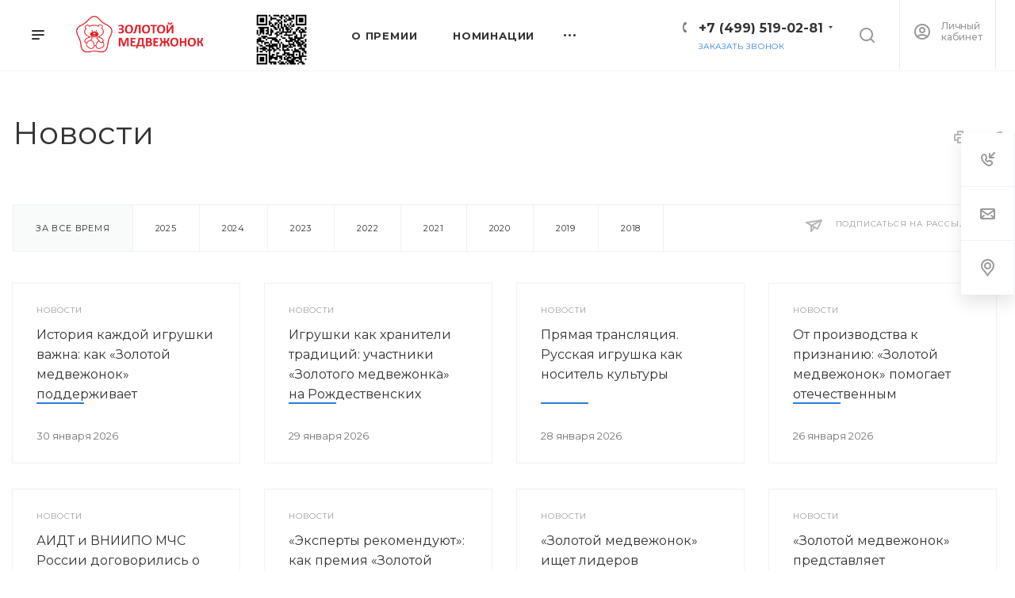

--- FILE ---
content_type: text/html; charset=UTF-8
request_url: https://www.kidsaward.ru/news/
body_size: 22905
content:
<!DOCTYPE html>

<html xmlns="http://www.w3.org/1999/xhtml" xml:lang="ru" lang="ru" class="  ">
	<head>
				<!--		<title>--><!--</title>-->
        <title></title>
		<meta name="viewport" content="initial-scale=1.0, width=device-width" />
		<meta name="HandheldFriendly" content="true" />
		<meta name="yes" content="yes" />
		<meta name="apple-mobile-web-app-status-bar-style" content="black" />
		<meta name="SKYPE_TOOLBAR" content="SKYPE_TOOLBAR_PARSER_COMPATIBLE" />
		<meta http-equiv="Content-Type" content="text/html; charset=UTF-8" />
<meta name="keywords" content="услуги москва, готовые решения, priority агентство, IT компания, разработка сайтов, продвижение сайтов, сайты на битрикс" />
<meta name="description" content="«Золотой медвежонок» — главная отраслевая премия в сфере товаров и услуг для детей. Проводится ежегодно с 2010 года при поддержке Совета Федерации Федерального собрания РФ и Минпромторга. Победителей определяет научный, отраслевой и индустриальный экспертный совет." />
<script data-skip-moving="true">(function(w, d, n) {var cl = "bx-core";var ht = d.documentElement;var htc = ht ? ht.className : undefined;if (htc === undefined || htc.indexOf(cl) !== -1){return;}var ua = n.userAgent;if (/(iPad;)|(iPhone;)/i.test(ua)){cl += " bx-ios";}else if (/Windows/i.test(ua)){cl += ' bx-win';}else if (/Macintosh/i.test(ua)){cl += " bx-mac";}else if (/Linux/i.test(ua) && !/Android/i.test(ua)){cl += " bx-linux";}else if (/Android/i.test(ua)){cl += " bx-android";}cl += (/(ipad|iphone|android|mobile|touch)/i.test(ua) ? " bx-touch" : " bx-no-touch");cl += w.devicePixelRatio && w.devicePixelRatio >= 2? " bx-retina": " bx-no-retina";var ieVersion = -1;if (/AppleWebKit/.test(ua)){cl += " bx-chrome";}else if (/Opera/.test(ua)){cl += " bx-opera";}else if (/Firefox/.test(ua)){cl += " bx-firefox";}ht.className = htc ? htc + " " + cl : cl;})(window, document, navigator);</script>


<link href="https://fonts.googleapis.com/css?family=Montserrat:300italic,400italic,500italic,700italic,400,300,500,700subset=latin,cyrillic-ext" type="text/css"  rel="stylesheet" />
<link href="/bitrix/templates/aspro-priority/css/bootstrap.min.css?154081926788745" type="text/css"  data-template-style="true"  rel="stylesheet" />
<link href="/bitrix/templates/aspro-priority/css/fonts/font-awesome/css/font-awesome.min.css?154081926731000" type="text/css"  data-template-style="true"  rel="stylesheet" />
<link href="/bitrix/templates/aspro-priority/vendor/flexslider/flexslider.css?15408192706839" type="text/css"  data-template-style="true"  rel="stylesheet" />
<link href="/bitrix/templates/aspro-priority/css/jquery.fancybox.css?15408192674108" type="text/css"  data-template-style="true"  rel="stylesheet" />
<link href="/bitrix/templates/aspro-priority/css/theme-elements.css?15408192674368" type="text/css"  data-template-style="true"  rel="stylesheet" />
<link href="/bitrix/templates/aspro-priority/css/theme-responsive.css?15408192671394" type="text/css"  data-template-style="true"  rel="stylesheet" />
<link href="/bitrix/templates/aspro-priority/css/print.min.css?154081926711756" type="text/css"  data-template-style="true"  rel="stylesheet" />
<link href="/bitrix/templates/aspro-priority/css/animation/animate.min.css?154081926752789" type="text/css"  data-template-style="true"  rel="stylesheet" />
<link href="/bitrix/templates/aspro-priority/css/jquery.mCustomScrollbar.min.css?154081926742839" type="text/css"  data-template-style="true"  rel="stylesheet" />
<link href="/bitrix/templates/aspro-priority/css/animation/animation_ext.css?15408192674934" type="text/css"  data-template-style="true"  rel="stylesheet" />
<link href="/bitrix/templates/aspro-priority/css/jquery.onoff.css?15408192671632" type="text/css"  data-template-style="true"  rel="stylesheet" />
<link href="/bitrix/templates/aspro-priority/css/h1-normal.css?154081926777" type="text/css"  data-template-style="true"  rel="stylesheet" />
<link href="/bitrix/templates/.default/ajax/ajax.min.css?1531146398420" type="text/css"  data-template-style="true"  rel="stylesheet" />
<link href="/bitrix/templates/aspro-priority/css/width-3.css?1540819267901" type="text/css"  data-template-style="true"  rel="stylesheet" />
<link href="/bitrix/templates/aspro-priority/css/font-10.css?15408192671029" type="text/css"  data-template-style="true"  rel="stylesheet" />
<link href="/bitrix/templates/aspro-priority/styles.css?164985833419985" type="text/css"  data-template-style="true"  rel="stylesheet" />
<link href="/bitrix/templates/aspro-priority/template_styles.css?1698395573535809" type="text/css"  data-template-style="true"  rel="stylesheet" />
<link href="/bitrix/templates/aspro-priority/css/responsive.min.css?1540819267104903" type="text/css"  data-template-style="true"  rel="stylesheet" />
<link href="/bitrix/templates/aspro-priority/themes/1/colors.min.css?154081927332379" type="text/css"  data-template-style="true"  rel="stylesheet" />
<link href="/bitrix/templates/aspro-priority/bg_color/light/bgcolors.min.css?154081927054" type="text/css"  data-template-style="true"  rel="stylesheet" />
<link href="/bitrix/templates/aspro-priority/css/custom.css?176434449020562" type="text/css"  data-template-style="true"  rel="stylesheet" />




<link rel="next" href="/news/?PAGEN_1=2">



<link rel="shortcut icon" href="/favicon.ico?1765884311" type="image/x-icon" />
<link rel="apple-touch-icon" sizes="180x180" href="/include/apple-touch-icon.png" />
<link rel="alternate" type="application/rss+xml" title="rss" href="/news/rss/" />
<meta property="og:title" content="Новости - kidsaward.ru" />
<meta property="og:type" content="website" />
<meta property="og:image" content="/logo.svg" />
<link rel="image_src" href="/logo.svg"  />
<meta property="og:url" content="/news/" />
<meta property="og:description" content="«Золотой медвежонок» — главная отраслевая премия в сфере товаров и услуг для детей. Проводится ежегодно с 2010 года при поддержке Совета Федерации Федерального собрания РФ и Минпромторга. Победителей определяет научный, отраслевой и индустриальный экспертный совет." />



							</head>

	<body class="hide_menu_page regionality_n mheader-v1 footer-v1 fill_bg_ title-v1 with_cabinet with_phones wheader_v6">
		<div id="panel"></div>
						
		<!--'start_frame_cache_options-block'-->			
			<!--'end_frame_cache_options-block'-->				




		


				<div class="cd-modal-bg"></div>
		
<div class="mega_fixed_menu">
	<div class="maxwidth-theme">
		<svg class="svg svg-close" width="14" height="14" viewBox="0 0 14 14">
		  <path data-name="Rounded Rectangle 568 copy 16" d="M1009.4,953l5.32,5.315a0.987,0.987,0,0,1,0,1.4,1,1,0,0,1-1.41,0L1008,954.4l-5.32,5.315a0.991,0.991,0,0,1-1.4-1.4L1006.6,953l-5.32-5.315a0.991,0.991,0,0,1,1.4-1.4l5.32,5.315,5.31-5.315a1,1,0,0,1,1.41,0,0.987,0.987,0,0,1,0,1.4Z" transform="translate(-1001 -946)"></path>
		</svg>
		<div class="row">
			<div class="col-md-9">
				<div class="left_block">
					<i class="svg svg-close mask arrow"></i>
					<div class="logo">
						<a href="/"><img src="/upload/CPriority/af5/af5c1bf38b11599aef5bcaa00f2eda81.png" alt="kidsaward.ru" title="kidsaward.ru" /></a>					</div>
										

				<div class="search-wrapper">
				<div id="title-search_mega_menu">
					<form action="/search/" class="search">
						<div class="search-input-div">
							<input class="search-input" id="title-search-input_mega_menu" type="text" name="q" value="" placeholder="Поиск" autocomplete="off" />
						</div>
						<div class="search-button-div">
							<button class="btn btn-search" type="submit" name="s" value="Поиск"><i class="svg svg-search mask"></i></button>
						</div>
					</form>
				</div>
			</div>
							<div class="menu-only">
		<nav class="mega-menu">
			<div class="table-menu">
				<div class="marker-nav"></div>
				<table>
					<tr>
											
														<td class="menu-item unvisible dropdown  ">
								<div class="wrap">
									<a class="dark-color dropdown-toggle" href="/o-premii/">
										О премии										<div class="line-wrapper"><span class="line"></span></div>
									</a>
																			<span class="tail"></span>
										<ul class="dropdown-menu">
																																		
																								<li class=" ">
													<a href="/o-premii/pologenie_o_premii_2025_27.06.2025.pdf" title="Положение о конкурсе">Положение о конкурсе</a>
																									</li>
																					</ul>
																	</div>
							</td>
											
														<td class="menu-item unvisible   ">
								<div class="wrap">
									<a class="dark-color " href="/nominatsii/">
										Номинации										<div class="line-wrapper"><span class="line"></span></div>
									</a>
																	</div>
							</td>
											
														<td class="menu-item unvisible   ">
								<div class="wrap">
									<a class="dark-color " href="/ekspertnyy-sovet/">
										Эксперты										<div class="line-wrapper"><span class="line"></span></div>
									</a>
																	</div>
							</td>
											
														<td class="menu-item unvisible dropdown  ">
								<div class="wrap">
									<a class="dark-color dropdown-toggle" href="/participants/">
										Участникам										<div class="line-wrapper"><span class="line"></span></div>
									</a>
																			<span class="tail"></span>
										<ul class="dropdown-menu">
																																		
																								<li class=" ">
													<a href="/stan-nominantom/zashchita.php" title="Защита">Защита</a>
																									</li>
																					</ul>
																	</div>
							</td>
											
														<td class="menu-item unvisible   ">
								<div class="wrap">
									<a class="dark-color " href="https://forms.yandex.ru/cloud/685d5ad150569060ce7a8e1c/">
										Подать заявку										<div class="line-wrapper"><span class="line"></span></div>
									</a>
																	</div>
							</td>
											
														<td class="menu-item unvisible   ">
								<div class="wrap">
									<a class="dark-color " href="/participants/Kalendar_premii_2025-2026.pdf">
										Календарь										<div class="line-wrapper"><span class="line"></span></div>
									</a>
																	</div>
							</td>
											
														<td class="menu-item unvisible   ">
								<div class="wrap">
									<a class="dark-color " href="/laureaty/">
										Победители										<div class="line-wrapper"><span class="line"></span></div>
									</a>
																	</div>
							</td>
											
														<td class="menu-item unvisible   ">
								<div class="wrap">
									<a class="dark-color " href="/how/">
										Как это было										<div class="line-wrapper"><span class="line"></span></div>
									</a>
																	</div>
							</td>
											
														<td class="menu-item unvisible   active">
								<div class="wrap">
									<a class="dark-color " href="/news/">
										Новости										<div class="line-wrapper"><span class="line"></span></div>
									</a>
																	</div>
							</td>
											
														<td class="menu-item unvisible   ">
								<div class="wrap">
									<a class="dark-color " href="/partner/">
										Партнеры										<div class="line-wrapper"><span class="line"></span></div>
									</a>
																	</div>
							</td>
											
														<td class="menu-item unvisible   ">
								<div class="wrap">
									<a class="dark-color " href="/smi-o-nas/">
										СМИ о нас										<div class="line-wrapper"><span class="line"></span></div>
									</a>
																	</div>
							</td>
											
														<td class="menu-item unvisible   ">
								<div class="wrap">
									<a class="dark-color " href="/cabinet/">
										Личный кабинет										<div class="line-wrapper"><span class="line"></span></div>
									</a>
																	</div>
							</td>
						
						<td class="dropdown js-dropdown nosave unvisible">
							<div class="wrap">
								<a class="dropdown-toggle more-items" href="#">
									<span>Ещё</span>
								</a>
								<span class="tail"></span>
								<ul class="dropdown-menu"></ul>
							</div>
						</td>

					</tr>
				</table>
			</div>						
		</nav>
	</div>
				</div>
			</div>
			<div class="col-md-3">
				<div class="right_block">
					<div class="top_block">
						<div class="button"><span class="btn btn-default btn-lg animate-load" data-event="jqm" data-param-id="25" data-name="question">Задать вопрос</span></div>
						<div class="wrap_icon wrap_cabinet font_upper_md wtorder">
							<a class="personal-link dark-color animate-load" data-event="jqm" data-param-type="auth" data-param-backurl="/news/index.php" data-name="auth" href="/cabinet/"><svg class="svg svg-cabinet" width="18" height="18" viewBox="0 0 18 18">
	<path data-name="Ellipse 206 copy 4" class="cls-1" d="M909,961a9,9,0,1,1,9-9A9,9,0,0,1,909,961Zm2.571-2.5a6.825,6.825,0,0,0-5.126,0A6.825,6.825,0,0,0,911.571,958.5ZM909,945a6.973,6.973,0,0,0-4.556,12.275,8.787,8.787,0,0,1,9.114,0A6.973,6.973,0,0,0,909,945Zm0,10a4,4,0,1,1,4-4A4,4,0,0,1,909,955Zm0-6a2,2,0,1,0,2,2A2,2,0,0,0,909,949Z" transform="translate(-900 -943)"></path>
</svg><span class="title">Личный кабинет</span></a>						</div>
						<div class="wrap_icon wrap_basket font_upper_md">
													</div>
					</div>
					<div class="contact_wrap">
						<div class="info">
																					<div class="phone blocks">
								<div class="">
											
								<div class="phone with_dropdown">
				<div class="wrap">
					<div>
						<svg class="svg svg-phone white sm" width="5" height="13" viewBox="0 0 5 13">
							<path class="cls-phone" d="M785.738,193.457a22.174,22.174,0,0,0,1.136,2.041,0.62,0.62,0,0,1-.144.869l-0.3.3a0.908,0.908,0,0,1-.805.33,4.014,4.014,0,0,1-1.491-.274c-1.2-.679-1.657-2.35-1.9-3.664a13.4,13.4,0,0,1,.024-5.081c0.255-1.316.73-2.991,1.935-3.685a4.025,4.025,0,0,1,1.493-.288,0.888,0.888,0,0,1,.8.322l0.3,0.3a0.634,0.634,0,0,1,.113.875c-0.454.8-.788,1.37-1.132,2.045-0.143.28-.266,0.258-0.557,0.214l-0.468-.072a0.532,0.532,0,0,0-.7.366,8.047,8.047,0,0,0-.023,4.909,0.521,0.521,0,0,0,.7.358l0.468-.075c0.291-.048.4-0.066,0.555,0.207h0Z" transform="translate(-782 -184)"/>
						</svg>
						<a href="tel:+74995190281">+7 (499) 519-02-81</a>
					</div>
				</div>
									<div class="dropdown">
						<div class="wrap">
																							<div class="more_phone"><a href="tel:+79032792620">+7 (903) 279-26-20</a></div>
													</div>
					</div>
							</div>
		
												</div>
								<div class="callback_wrap">
									<span class="callback-block animate-load font_upper colored" data-event="jqm" data-param-id="22" data-name="callback">Заказать звонок</span>
								</div>
							</div>
							
		
							<div class="email blocks">
					<a href="mailto:info@acgi.ru">info@acgi.ru</a>				</div>
			
		
								
		
							<div class="address blocks">
					119049, Москва, Ленинский проспект, дом 9, оф. 600				</div>
			
		
							</div>
					</div>
					<div class="social-block">
						<div class="social-icons">
		<!-- noindex -->
	<ul>
					<li class="vk">
				<a href="https://vk.com/zolotoymedvezhonok" target="_blank" rel="nofollow" title="Вконтакте">
					Вконтакте				</a>
			</li>
													<li class="telegram">
				<a href="https://t.me/kids_award" target="_blank" rel="nofollow" title="Telegram">
					Telegram				</a>
			</li>
											</ul>
	<!-- /noindex -->
</div>					</div>
				</div>
			</div>
		</div>
	</div>
</div>
		<div class="header_wrap visible-lg visible-md title-v1">
			
<header class="header-v6 canfixed  small-icons" data-change_color="Y">
	<div class="logo_and_menu-row">
		<div class="header_container clearfix">
			<div class="logo-row">
				<div class="row">
					<div class="menu-row">
					<div class="right-icons pull-right">
																			<div class="pull-right">
								<div class="wrap_icon wrap_cabinet" style="border-left: 1px solid #EBEAEA;border-right: 1px solid #EBEAEA;">
<!--									-->										<a class="personal-link dark-color" style="" href="/cabinet/">
											<img src="/upload/images/min_ico_user.svg" style="display: inline-flex;">
											<span class="lk_text">Личный <br>кабинет</span>
										</a>
<!--									--><!--									--><!--									-->								</div>
							</div>
												<div class="pull-right show-fixed">
							<div class="wrap_icon">
								<button class="top-btn inline-search-show">
									<img src="/upload/images/search-lup.svg" style="display: inline-flex;">
									<span class="title"></span>
								</button>
<!--								-->							</div>
						</div>
													<div class="pull-right">
								<div class="region_phone">
																												<div class="wrap_icon inner-table-block">
											<div class="phone-block">
												<div>		
								<div class="phone with_dropdown">
				<div class="wrap">
					<div>
						<svg class="svg svg-phone mask" width="5" height="13" viewBox="0 0 5 13">
							<path class="cls-phone" d="M785.738,193.457a22.174,22.174,0,0,0,1.136,2.041,0.62,0.62,0,0,1-.144.869l-0.3.3a0.908,0.908,0,0,1-.805.33,4.014,4.014,0,0,1-1.491-.274c-1.2-.679-1.657-2.35-1.9-3.664a13.4,13.4,0,0,1,.024-5.081c0.255-1.316.73-2.991,1.935-3.685a4.025,4.025,0,0,1,1.493-.288,0.888,0.888,0,0,1,.8.322l0.3,0.3a0.634,0.634,0,0,1,.113.875c-0.454.8-.788,1.37-1.132,2.045-0.143.28-.266,0.258-0.557,0.214l-0.468-.072a0.532,0.532,0,0,0-.7.366,8.047,8.047,0,0,0-.023,4.909,0.521,0.521,0,0,0,.7.358l0.468-.075c0.291-.048.4-0.066,0.555,0.207h0Z" transform="translate(-782 -184)"/>
						</svg>
						<a href="tel:+74995190281">+7 (499) 519-02-81</a>
					</div>
				</div>
									<div class="dropdown">
						<div class="wrap">
																							<div class="more_phone"><a href="tel:+79032792620">+7 (903) 279-26-20</a></div>
													</div>
					</div>
							</div>
		
				</div>
												<div class="callback_wrap">
													<span class="callback-block animate-load twosmallfont colored" data-event="jqm" data-param-id="22" data-name="callback">Заказать звонок</span>
												</div>
											</div>
										</div>
																	</div>
							</div>
											</div>
						<div class="logo-block pull-left">
									<div class="burger pull-left">
			<svg class="svg svg-burger" width="16" height="12" viewBox="0 0 16 12">
  <path data-name="Rounded Rectangle 81 copy 4" class="cls-1" d="M872,958h-8a1,1,0,0,1-1-1h0a1,1,0,0,1,1-1h8a1,1,0,0,1,1,1h0A1,1,0,0,1,872,958Zm6-5H864a1,1,0,0,1,0-2h14A1,1,0,0,1,878,953Zm0-5H864a1,1,0,0,1,0-2h14A1,1,0,0,1,878,948Z" transform="translate(-863 -946)"></path>
</svg>			<svg class="svg svg-close" width="14" height="14" viewBox="0 0 14 14">
  <path data-name="Rounded Rectangle 568 copy 16" class="cls-1" d="M1009.4,953l5.32,5.315a0.987,0.987,0,0,1,0,1.4,1,1,0,0,1-1.41,0L1008,954.4l-5.32,5.315a0.991,0.991,0,0,1-1.4-1.4L1006.6,953l-5.32-5.315a0.991,0.991,0,0,1,1.4-1.4l5.32,5.315,5.31-5.315a1,1,0,0,1,1.41,0,0.987,0.987,0,0,1,0,1.4Z" transform="translate(-1001 -946)"></path>
</svg>		</div>
									<div class="logo">
								<a href="/"><img src="/upload/CPriority/af5/af5c1bf38b11599aef5bcaa00f2eda81.png" alt="kidsaward.ru" title="kidsaward.ru" /></a>							</div>

                            <a href="https://webar.ar-shorts.com/CiYhAWocyG1tCw8j9" class="header-qr"></a>
						</div>


						


	<div class="menu-only catalog_icons_Y icons_position_ view_type_LINE count_menu_full_count_4">
		<nav class="mega-menu sliced">
			<div class="table-menu">
				<div class="marker-nav"></div>
				<table>
					<tr>
																	
																												<td class="menu-item unvisible normal_dropdown dropdown  ">
								<div class="wrap">
																		<a class="font_xs dark-color dropdown-toggle" href="/o-premii/">
										<span>О премии</span>
									</a>
																												<span class="tail"></span>
										<ul class="dropdown-menu">
																							
																								<li class="item clearfix  ">
																																																																			<div class="menu_body">
														<a class="dark-color" href="/o-premii/pologenie_o_premii_2025_27.06.2025.pdf" title="Положение о конкурсе">Положение о конкурсе</a>
																											</div>
												</li>
																					</ul>
																	</div>
							</td>
																		
																												<td class="menu-item unvisible normal_dropdown   ">
								<div class="wrap">
																		<a class="font_xs dark-color" href="/nominatsii/">
										<span>Номинации</span>
									</a>
																										</div>
							</td>
																		
																												<td class="menu-item unvisible normal_dropdown   ">
								<div class="wrap">
																		<a class="font_xs dark-color" href="/ekspertnyy-sovet/">
										<span>Эксперты</span>
									</a>
																										</div>
							</td>
																		
																												<td class="menu-item unvisible normal_dropdown dropdown  ">
								<div class="wrap">
																		<a class="font_xs dark-color dropdown-toggle" href="/participants/">
										<span>Участникам</span>
									</a>
																												<span class="tail"></span>
										<ul class="dropdown-menu">
																							
																								<li class="item clearfix  ">
																																																																			<div class="menu_body">
														<a class="dark-color" href="/stan-nominantom/zashchita.php" title="Защита">Защита</a>
																											</div>
												</li>
																					</ul>
																	</div>
							</td>
																		
																												<td class="menu-item unvisible normal_dropdown   ">
								<div class="wrap">
																		<a class="font_xs dark-color" href="https://forms.yandex.ru/cloud/685d5ad150569060ce7a8e1c/">
										<span>Подать заявку</span>
									</a>
																										</div>
							</td>
																		
																												<td class="menu-item unvisible normal_dropdown   ">
								<div class="wrap">
																		<a class="font_xs dark-color" href="/participants/Kalendar_premii_2025-2026.pdf">
										<span>Календарь</span>
									</a>
																										</div>
							</td>
																		
																												<td class="menu-item unvisible normal_dropdown   ">
								<div class="wrap">
																		<a class="font_xs dark-color" href="/laureaty/">
										<span>Победители</span>
									</a>
																										</div>
							</td>
																		
																												<td class="menu-item unvisible normal_dropdown   ">
								<div class="wrap">
																		<a class="font_xs dark-color" href="/how/">
										<span>Как это было</span>
									</a>
																										</div>
							</td>
																		
																												<td class="menu-item unvisible normal_dropdown   active">
								<div class="wrap">
																		<a class="font_xs dark-color" href="/news/">
										<span>Новости</span>
									</a>
																										</div>
							</td>
																		
																												<td class="menu-item unvisible normal_dropdown   ">
								<div class="wrap">
																		<a class="font_xs dark-color" href="/partner/">
										<span>Партнеры</span>
									</a>
																										</div>
							</td>
																		
																												<td class="menu-item unvisible normal_dropdown   ">
								<div class="wrap">
																		<a class="font_xs dark-color" href="/smi-o-nas/">
										<span>СМИ о нас</span>
									</a>
																										</div>
							</td>
																		
																												<td class="menu-item unvisible normal_dropdown    last_item">
								<div class="wrap">
																		<a class="font_xs dark-color" href="/cabinet/">
										<span>Личный кабинет</span>
									</a>
																										</div>
							</td>
													
						<td class="dropdown normal_dropdown js-dropdown nosave unvisible">
							<div class="wrap">
								<a class="dropdown-toggle more-items" href="#"></a>
								<span class="tail"></span>
								<ul class="dropdown-menu"></ul>
							</div>
						</td>
					</tr>
				</table>
			</div>
		</nav>
	</div>


<div style="color:white; background:red; width:145px; height:30px; position:absolute; top:10px; right:30px; display:none">10-03-2022</div>

					</div>
				</div>
			</div>
		</div>	</div>
	<div class="line-row visible-xs"></div>
</header>
		</div>

        <a href="https://webar.ar-shorts.com/CiYhAWocyG1tCw8j9" class="header-qr header-qr__mob"></a>

		
					<div id="headerfixed">
				
<div class="maxwidth-theme">
	<div class="logo-row v2 fixed_row_6">
		<div class="row">
			<div class="logo-block col-md-2">
						<div class="burger pull-left">
			<svg class="svg svg-burger" width="16" height="12" viewBox="0 0 16 12">
  <path data-name="Rounded Rectangle 81 copy 4" class="cls-1" d="M872,958h-8a1,1,0,0,1-1-1h0a1,1,0,0,1,1-1h8a1,1,0,0,1,1,1h0A1,1,0,0,1,872,958Zm6-5H864a1,1,0,0,1,0-2h14A1,1,0,0,1,878,953Zm0-5H864a1,1,0,0,1,0-2h14A1,1,0,0,1,878,948Z" transform="translate(-863 -946)"></path>
</svg>			<svg class="svg svg-close" width="14" height="14" viewBox="0 0 14 14">
  <path data-name="Rounded Rectangle 568 copy 16" class="cls-1" d="M1009.4,953l5.32,5.315a0.987,0.987,0,0,1,0,1.4,1,1,0,0,1-1.41,0L1008,954.4l-5.32,5.315a0.991,0.991,0,0,1-1.4-1.4L1006.6,953l-5.32-5.315a0.991,0.991,0,0,1,1.4-1.4l5.32,5.315,5.31-5.315a1,1,0,0,1,1.41,0,0.987,0.987,0,0,1,0,1.4Z" transform="translate(-1001 -946)"></path>
</svg>		</div>
						<div class="logo">
					<a href="/"><img src="/upload/CPriority/af5/af5c1bf38b11599aef5bcaa00f2eda81.png" alt="kidsaward.ru" title="kidsaward.ru" /></a>				</div>
			</div>
			<div class="col-md-8 menu-block navs js-nav">
				


	<div class="menu-only catalog_icons_Y icons_position_ view_type_LINE count_menu_full_count_4">
		<nav class="mega-menu sliced">
			<div class="table-menu">
				<div class="marker-nav"></div>
				<table>
					<tr>
																	
																												<td class="menu-item unvisible normal_dropdown dropdown  ">
								<div class="wrap">
																		<a class="font_xs dark-color dropdown-toggle" href="/o-premii/">
										<span>О премии</span>
									</a>
																												<span class="tail"></span>
										<ul class="dropdown-menu">
																							
																								<li class="item clearfix  ">
																																																																			<div class="menu_body">
														<a class="dark-color" href="/o-premii/pologenie_o_premii_2025_27.06.2025.pdf" title="Положение о конкурсе">Положение о конкурсе</a>
																											</div>
												</li>
																					</ul>
																	</div>
							</td>
																		
																												<td class="menu-item unvisible normal_dropdown   ">
								<div class="wrap">
																		<a class="font_xs dark-color" href="/nominatsii/">
										<span>Номинации</span>
									</a>
																										</div>
							</td>
																		
																												<td class="menu-item unvisible normal_dropdown   ">
								<div class="wrap">
																		<a class="font_xs dark-color" href="/ekspertnyy-sovet/">
										<span>Эксперты</span>
									</a>
																										</div>
							</td>
																		
																												<td class="menu-item unvisible normal_dropdown dropdown  ">
								<div class="wrap">
																		<a class="font_xs dark-color dropdown-toggle" href="/participants/">
										<span>Участникам</span>
									</a>
																												<span class="tail"></span>
										<ul class="dropdown-menu">
																							
																								<li class="item clearfix  ">
																																																																			<div class="menu_body">
														<a class="dark-color" href="/stan-nominantom/zashchita.php" title="Защита">Защита</a>
																											</div>
												</li>
																					</ul>
																	</div>
							</td>
																		
																												<td class="menu-item unvisible normal_dropdown   ">
								<div class="wrap">
																		<a class="font_xs dark-color" href="https://forms.yandex.ru/cloud/685d5ad150569060ce7a8e1c/">
										<span>Подать заявку</span>
									</a>
																										</div>
							</td>
																		
																												<td class="menu-item unvisible normal_dropdown   ">
								<div class="wrap">
																		<a class="font_xs dark-color" href="/participants/Kalendar_premii_2025-2026.pdf">
										<span>Календарь</span>
									</a>
																										</div>
							</td>
																		
																												<td class="menu-item unvisible normal_dropdown   ">
								<div class="wrap">
																		<a class="font_xs dark-color" href="/laureaty/">
										<span>Победители</span>
									</a>
																										</div>
							</td>
																		
																												<td class="menu-item unvisible normal_dropdown   ">
								<div class="wrap">
																		<a class="font_xs dark-color" href="/how/">
										<span>Как это было</span>
									</a>
																										</div>
							</td>
																		
																												<td class="menu-item unvisible normal_dropdown   active">
								<div class="wrap">
																		<a class="font_xs dark-color" href="/news/">
										<span>Новости</span>
									</a>
																										</div>
							</td>
																		
																												<td class="menu-item unvisible normal_dropdown   ">
								<div class="wrap">
																		<a class="font_xs dark-color" href="/partner/">
										<span>Партнеры</span>
									</a>
																										</div>
							</td>
																		
																												<td class="menu-item unvisible normal_dropdown   ">
								<div class="wrap">
																		<a class="font_xs dark-color" href="/smi-o-nas/">
										<span>СМИ о нас</span>
									</a>
																										</div>
							</td>
																		
																												<td class="menu-item unvisible normal_dropdown    last_item">
								<div class="wrap">
																		<a class="font_xs dark-color" href="/cabinet/">
										<span>Личный кабинет</span>
									</a>
																										</div>
							</td>
													
						<td class="dropdown normal_dropdown js-dropdown nosave unvisible">
							<div class="wrap">
								<a class="dropdown-toggle more-items" href="#"></a>
								<span class="tail"></span>
								<ul class="dropdown-menu"></ul>
							</div>
						</td>
					</tr>
				</table>
			</div>
		</nav>
	</div>


<div style="color:white; background:red; width:145px; height:30px; position:absolute; top:10px; right:30px; display:none">10-03-2022</div>
			</div>
			<div class="right_wrap col-md-2 pull-right">
				<div class="right-icons">
																<div class="pull-right">
							<div class="wrap_icon wrap_cabinet">
								<a class="personal-link dark-color animate-load" data-event="jqm" data-param-type="auth" data-param-backurl="/news/index.php" data-name="auth" href="/cabinet/"><svg class="svg svg-cabinet" width="18" height="18" viewBox="0 0 18 18">
	<path data-name="Ellipse 206 copy 4" class="cls-1" d="M909,961a9,9,0,1,1,9-9A9,9,0,0,1,909,961Zm2.571-2.5a6.825,6.825,0,0,0-5.126,0A6.825,6.825,0,0,0,911.571,958.5ZM909,945a6.973,6.973,0,0,0-4.556,12.275,8.787,8.787,0,0,1,9.114,0A6.973,6.973,0,0,0,909,945Zm0,10a4,4,0,1,1,4-4A4,4,0,0,1,909,955Zm0-6a2,2,0,1,0,2,2A2,2,0,0,0,909,949Z" transform="translate(-900 -943)"></path>
</svg></a>							</div>
						</div>
										<div class="pull-right">
						<div class="wrap_icon">
									<button class="top-btn inline-search-show">
			<svg class="svg svg-search" width="17" height="17" viewBox="0 0 17 17" aria-hidden="true">
  <path class="cls-1" d="M16.709,16.719a1,1,0,0,1-1.412,0l-3.256-3.287A7.475,7.475,0,1,1,15,7.5a7.433,7.433,0,0,1-1.549,4.518l3.258,3.289A1,1,0,0,1,16.709,16.719ZM7.5,2A5.5,5.5,0,1,0,13,7.5,5.5,5.5,0,0,0,7.5,2Z"></path>
</svg>			<span class="title"></span>
		</button>
								</div>
					</div>
				</div>
			</div>
		</div>
	</div>
</div>			</div>
		
		<div id="mobileheader" class="visible-xs visible-sm">
			
<div class="mobileheader-v1">
			<div class="burger pull-left">
			<svg class="svg svg-burger" width="16" height="12" viewBox="0 0 16 12">
  <path data-name="Rounded Rectangle 81 copy 4" class="cls-1" d="M872,958h-8a1,1,0,0,1-1-1h0a1,1,0,0,1,1-1h8a1,1,0,0,1,1,1h0A1,1,0,0,1,872,958Zm6-5H864a1,1,0,0,1,0-2h14A1,1,0,0,1,878,953Zm0-5H864a1,1,0,0,1,0-2h14A1,1,0,0,1,878,948Z" transform="translate(-863 -946)"></path>
</svg>			<svg class="svg svg-close" width="14" height="14" viewBox="0 0 14 14">
  <path data-name="Rounded Rectangle 568 copy 16" class="cls-1" d="M1009.4,953l5.32,5.315a0.987,0.987,0,0,1,0,1.4,1,1,0,0,1-1.41,0L1008,954.4l-5.32,5.315a0.991,0.991,0,0,1-1.4-1.4L1006.6,953l-5.32-5.315a0.991,0.991,0,0,1,1.4-1.4l5.32,5.315,5.31-5.315a1,1,0,0,1,1.41,0,0.987,0.987,0,0,1,0,1.4Z" transform="translate(-1001 -946)"></path>
</svg>		</div>
			<div class="logo-block pull-left">
		<div class="logo">
			<a href="/"><img src="/upload/CPriority/af5/af5c1bf38b11599aef5bcaa00f2eda81.png" alt="kidsaward.ru" title="kidsaward.ru" /></a>		</div>
	</div>
	<div class="right-icons pull-right">
		<div class="pull-right">
			<div class="wrap_icon wrap_basket">
							</div>
		</div>
					<div class="pull-right">
				<div class="wrap_icon wrap_cabinet" style="border-left: 1px solid #EBEAEA;">
<!--					-->					<a class="personal-link dark-color" style="" href="/cabinet/">
						<img src="/upload/images/min_ico_user.svg" style="display: inline-flex;">
						<span class="lk_mob_text">Личный <br>кабинет</span>
					</a>
<!--					--><!--					--><!--					-->

				</div>
			</div>
				<div class="pull-right">
			<div class="wrap_icon" style="border-left: 1px solid #EBEAEA;">
				<img src="/upload/images/search-lup.svg" style="display: inline-flex;">
<!--				-->			</div>
		</div>		
	</div>
</div>			<div id="mobilemenu" class="leftside LIGHT">
				
<div class="mobilemenu-v1 scroller menu_open_v_1">
	<div class="wrap">
		<div class="wrapper_rel">
							<svg class="svg svg-close" width="14" height="14" viewBox="0 0 14 14">
  <path data-name="Rounded Rectangle 568 copy 16" class="cls-1" d="M1009.4,953l5.32,5.315a0.987,0.987,0,0,1,0,1.4,1,1,0,0,1-1.41,0L1008,954.4l-5.32,5.315a0.991,0.991,0,0,1-1.4-1.4L1006.6,953l-5.32-5.315a0.991,0.991,0,0,1,1.4-1.4l5.32,5.315,5.31-5.315a1,1,0,0,1,1.41,0,0.987,0.987,0,0,1,0,1.4Z" transform="translate(-1001 -946)"></path>
</svg>
				<div class="logo">
					<a href="/"><img src="/upload/CPriority/af5/af5c1bf38b11599aef5bcaa00f2eda81.png" alt="kidsaward.ru" title="kidsaward.ru" /></a>				</div>
							<div class="menu top">
		<ul class="top">
															<li>
					<a class="dark-color parent" href="/o-premii/" title="О премии">
						<span>О премии</span>
													<span class="arrow">
								<svg class="svg svg_triangle_right" width="3" height="5" viewBox="0 0 3 5">
								  <path data-name="Rectangle 323 copy 9" class="cls-1" d="M960,958v-5l3,2.514Z" transform="translate(-960 -953)"/>
								</svg>
							</span>
											</a>
											<ul class="dropdown">
															<li>
									<svg class="svg svg-close" width="14" height="14" viewBox="0 0 14 14">
  <path data-name="Rounded Rectangle 568 copy 16" class="cls-1" d="M1009.4,953l5.32,5.315a0.987,0.987,0,0,1,0,1.4,1,1,0,0,1-1.41,0L1008,954.4l-5.32,5.315a0.991,0.991,0,0,1-1.4-1.4L1006.6,953l-5.32-5.315a0.991,0.991,0,0,1,1.4-1.4l5.32,5.315,5.31-5.315a1,1,0,0,1,1.41,0,0.987,0.987,0,0,1,0,1.4Z" transform="translate(-1001 -946)"></path>
</svg>								</li>
													
							<li class="menu_back">
							<a href="" class="dark-color" rel="nofollow">
								<svg class="svg svg-back" width="16" height="12" viewBox="0 0 16 12">
	<path data-name="Rounded Rectangle 804" d="M998,953H986.4l3.313,3.286a1,1,0,0,1,0,1.414,0.99,0.99,0,0,1-1.407,0l-5.034-4.993a1,1,0,0,1,0-1.414l5.034-5.024a0.992,0.992,0,0,1,1.407,0,1.006,1.006,0,0,1,0,1.415L986.384,951H998A1,1,0,0,1,998,953Z" transform="translate(-983 -946)"></path>
</svg>								Назад								</a>
							</li>
							<li class="menu_title"><a class="dark-color" href="/o-premii/">О премии</a></li>
																						
																								<li>
									<a class="dark-color" href="/o-premii/pologenie_o_premii_2025_27.06.2025.pdf" title="Положение о конкурсе">
										<span>Положение о конкурсе</span>
																			</a>
																	</li>
													</ul>
									</li>
															<li>
					<a class="dark-color" href="/nominatsii/" title="Номинации">
						<span>Номинации</span>
											</a>
									</li>
															<li>
					<a class="dark-color" href="/ekspertnyy-sovet/" title="Эксперты">
						<span>Эксперты</span>
											</a>
									</li>
															<li>
					<a class="dark-color parent" href="/participants/" title="Участникам">
						<span>Участникам</span>
													<span class="arrow">
								<svg class="svg svg_triangle_right" width="3" height="5" viewBox="0 0 3 5">
								  <path data-name="Rectangle 323 copy 9" class="cls-1" d="M960,958v-5l3,2.514Z" transform="translate(-960 -953)"/>
								</svg>
							</span>
											</a>
											<ul class="dropdown">
															<li>
									<svg class="svg svg-close" width="14" height="14" viewBox="0 0 14 14">
  <path data-name="Rounded Rectangle 568 copy 16" class="cls-1" d="M1009.4,953l5.32,5.315a0.987,0.987,0,0,1,0,1.4,1,1,0,0,1-1.41,0L1008,954.4l-5.32,5.315a0.991,0.991,0,0,1-1.4-1.4L1006.6,953l-5.32-5.315a0.991,0.991,0,0,1,1.4-1.4l5.32,5.315,5.31-5.315a1,1,0,0,1,1.41,0,0.987,0.987,0,0,1,0,1.4Z" transform="translate(-1001 -946)"></path>
</svg>								</li>
													
							<li class="menu_back">
							<a href="" class="dark-color" rel="nofollow">
								<svg class="svg svg-back" width="16" height="12" viewBox="0 0 16 12">
	<path data-name="Rounded Rectangle 804" d="M998,953H986.4l3.313,3.286a1,1,0,0,1,0,1.414,0.99,0.99,0,0,1-1.407,0l-5.034-4.993a1,1,0,0,1,0-1.414l5.034-5.024a0.992,0.992,0,0,1,1.407,0,1.006,1.006,0,0,1,0,1.415L986.384,951H998A1,1,0,0,1,998,953Z" transform="translate(-983 -946)"></path>
</svg>								Назад								</a>
							</li>
							<li class="menu_title"><a class="dark-color" href="/participants/">Участникам</a></li>
																						
																								<li>
									<a class="dark-color" href="/stan-nominantom/zashchita.php" title="Защита">
										<span>Защита</span>
																			</a>
																	</li>
													</ul>
									</li>
															<li>
					<a class="dark-color" href="https://forms.yandex.ru/cloud/685d5ad150569060ce7a8e1c/" title="Подать заявку">
						<span>Подать заявку</span>
											</a>
									</li>
															<li>
					<a class="dark-color" href="/participants/Kalendar_premii_2025-2026.pdf" title="Календарь">
						<span>Календарь</span>
											</a>
									</li>
															<li>
					<a class="dark-color" href="/laureaty/" title="Победители">
						<span>Победители</span>
											</a>
									</li>
															<li>
					<a class="dark-color" href="/how/" title="Как это было">
						<span>Как это было</span>
											</a>
									</li>
															<li class="selected">
					<a class="dark-color" href="/news/" title="Новости">
						<span>Новости</span>
											</a>
									</li>
															<li>
					<a class="dark-color" href="/partner/" title="Партнеры">
						<span>Партнеры</span>
											</a>
									</li>
															<li>
					<a class="dark-color" href="/smi-o-nas/" title="СМИ о нас">
						<span>СМИ о нас</span>
											</a>
									</li>
															<li>
					<a class="dark-color" href="/cabinet/" title="Личный кабинет">
						<span>Личный кабинет</span>
											</a>
									</li>
					</ul>
	</div>
			<div class="actions">
							
			
<div class="menu middle">
	<ul>
		<li>
			<a class="dark-color" href="/cabinet/">
									<svg class="svg svg-cabinet" width="18" height="18" viewBox="0 0 18 18">
						<path data-name="Ellipse 206 copy 4" class="cls-1" d="M909,961a9,9,0,1,1,9-9A9,9,0,0,1,909,961Zm2.571-2.5a6.825,6.825,0,0,0-5.126,0A6.825,6.825,0,0,0,911.571,958.5ZM909,945a6.973,6.973,0,0,0-4.556,12.275,8.787,8.787,0,0,1,9.114,0A6.973,6.973,0,0,0,909,945Zm0,10a4,4,0,1,1,4-4A4,4,0,0,1,909,955Zm0-6a2,2,0,1,0,2,2A2,2,0,0,0,909,949Z" transform="translate(-900 -943)"/>
					</svg>
								<span>Мой кабинет</span>
							</a>
					</li>
	</ul>
</div>						</div>
					<div class="contacts">
										
				
				<div class="phones">
					<ul>
						<li>
							<a href="tel:+74995190281" class="dark-color parent">
								<i class="svg svg-phone"></i>
								<span>+7 (499) 519-02-81</span>
																	<span class="arrow">
										<svg class="svg svg_triangle_right" xmlns="http://www.w3.org/2000/svg" width="3" height="5" viewBox="0 0 3 5">
										  <path data-name="Rectangle 323 copy 9" class="cls-1" d="M960,958v-5l3,2.514Z" transform="translate(-960 -953)"/>
										</svg>
									</span>
															</a>
															<ul class="dropdown">
									<li>
										<svg class="svg svg-close" width="14" height="14" viewBox="0 0 14 14">
										  <path data-name="Rounded Rectangle 568 copy 16" class="cls-1" d="M1009.4,953l5.32,5.315a0.987,0.987,0,0,1,0,1.4,1,1,0,0,1-1.41,0L1008,954.4l-5.32,5.315a0.991,0.991,0,0,1-1.4-1.4L1006.6,953l-5.32-5.315a0.991,0.991,0,0,1,1.4-1.4l5.32,5.315,5.31-5.315a1,1,0,0,1,1.41,0,0.987,0.987,0,0,1,0,1.4Z" transform="translate(-1001 -946)"/>
										</svg>
									</li>
								
									<li class="menu_back">
										<a href="" class="dark-color" rel="nofollow">
											<svg class="svg svg-back" width="16" height="12" viewBox="0 0 16 12">
												<path data-name="Rounded Rectangle 804" d="M998,953H986.4l3.313,3.286a1,1,0,0,1,0,1.414,0.99,0.99,0,0,1-1.407,0l-5.034-4.993a1,1,0,0,1,0-1.414l5.034-5.024a0.992,0.992,0,0,1,1.407,0,1.006,1.006,0,0,1,0,1.415L986.384,951H998A1,1,0,0,1,998,953Z" transform="translate(-983 -946)"/>
											</svg>
											Назад										</a>
									</li>
																													<li><a href="tel:+74995190281" class="dark-color">+7 (499) 519-02-81</a></li>
																													<li><a href="tel:+79032792620" class="dark-color">+7 (903) 279-26-20</a></li>
																		<li><span class="callback font_upper colored" data-event="jqm" data-param-id="22" data-name="callback">Заказать звонок</span></li>
								</ul>
													</li>
					</ul>
				</div>

				
			
			
							<div class="email">
					<i class="svg svg-email"></i>
					<a href="mailto:info@acgi.ru">info@acgi.ru</a>				</div>
			
							<div class="address">
					<i class="svg svg-address"></i>
					119049, Москва, Ленинский проспект, дом 9, оф. 600				</div>
			
			
		</div>
					<div class="social-block">
				<div class="social-icons">
		<!-- noindex -->
	<ul>
					<li class="vk">
				<a href="https://vk.com/zolotoymedvezhonok" target="_blank" rel="nofollow" title="Вконтакте">
					Вконтакте				</a>
			</li>
													<li class="telegram">
				<a href="https://t.me/kids_award" target="_blank" rel="nofollow" title="Telegram">
					Telegram				</a>
			</li>
											</ul>
	<!-- /noindex -->
</div>			</div>
		</div>
	</div>
</div>			</div>
		</div>


		<div class="body  hover_">
			<div class="body_media"></div>

			<div role="main" class="main banner-">
				
																<!--title_content-->
						
<section class="page-top maxwidth-theme ">
	<div class="row">
		<div class="col-md-12">
						<div class="page-top-main">
				<h1 id="pagetitle">Новости</h1>
			</div>
		</div>
	</div>
</section>
						<!--end-title_content-->
					
									
				<div class="container ">
																		<div class="maxwidth-theme">
														<div class="row">
																								<div class="col-md-12 col-sm-12 col-xs-12 content-md">
																									
<div class="text_before_items"><!--
	--><!--
--></div>
<div class="maxwidth-theme">
	</div>
				<style type="text/css">h1{padding-right:50px;}</style>
		
			
					
		
		<div class="head-block top clearfix">
			<div class="hidden-xs">
				<div class="item-link font_upper_md active">
					<div class="title">
													<span class="btn-inline black">За все время</span>
											</div>
				</div>
														<div class="item-link font_upper_md">
						<div class="title btn-inline black">
															<a class="btn-inline black" href="/news/index.php?year=2025">2025</a>
													</div>
					</div>
														<div class="item-link font_upper_md">
						<div class="title btn-inline black">
															<a class="btn-inline black" href="/news/index.php?year=2024">2024</a>
													</div>
					</div>
														<div class="item-link font_upper_md">
						<div class="title btn-inline black">
															<a class="btn-inline black" href="/news/index.php?year=2023">2023</a>
													</div>
					</div>
														<div class="item-link font_upper_md">
						<div class="title btn-inline black">
															<a class="btn-inline black" href="/news/index.php?year=2022">2022</a>
													</div>
					</div>
														<div class="item-link font_upper_md">
						<div class="title btn-inline black">
															<a class="btn-inline black" href="/news/index.php?year=2021">2021</a>
													</div>
					</div>
														<div class="item-link font_upper_md">
						<div class="title btn-inline black">
															<a class="btn-inline black" href="/news/index.php?year=2020">2020</a>
													</div>
					</div>
														<div class="item-link font_upper_md">
						<div class="title btn-inline black">
															<a class="btn-inline black" href="/news/index.php?year=2019">2019</a>
													</div>
					</div>
														<div class="item-link font_upper_md">
						<div class="title btn-inline black">
															<a class="btn-inline black" href="/news/index.php?year=2018">2018</a>
													</div>
					</div>
							</div>
			<select class="visible-xs form-control">
				<option value="/news/" selected>За все время</option>
												<option value="/news/index.php?year=2025">2025</option>
												<option value="/news/index.php?year=2024">2024</option>
												<option value="/news/index.php?year=2023">2023</option>
												<option value="/news/index.php?year=2022">2022</option>
												<option value="/news/index.php?year=2021">2021</option>
												<option value="/news/index.php?year=2020">2020</option>
												<option value="/news/index.php?year=2019">2019</option>
												<option value="/news/index.php?year=2018">2018</option>
							</select>
							<div class="subscribe font_upper pull-right">
					<span class="animate-load" data-event="jqm" data-param-id="subscribe" data-param-type="subscribe" data-name="subscribe">
						<svg class="subscribe_icon" viewBox="0 0 21 16">
	<path d="M778,405.856a0.949,0.949,0,0,1,0,.226c0,0.007,0,.013,0,0.02a0.955,0.955,0,0,1-.112.357l-4.958,10.883a0.927,0.927,0,0,1-.046.153,0.974,0.974,0,0,1-.179.214h0a0.974,0.974,0,0,1-.28.2c-0.017.008-.032,0.019-0.05,0.026a0.972,0.972,0,0,1-.267.063,1.07,1.07,0,0,1-.127.012,0.989,0.989,0,0,1-.213-0.036,1.01,1.01,0,0,1-.132-0.022c-0.021-.009-0.035-0.026-0.056-0.036s-0.036-.007-0.052-0.016l-3.133-1.8-3.523,4.4a22.232,22.232,0,0,1-.2.229,0.96,0.96,0,0,1-.218.147,0.838,0.838,0,0,1-.1.047,0.975,0.975,0,0,1-.3.06c-0.019,0-.035.011-0.054,0.011s-0.017,0-.026,0a0.968,0.968,0,0,1-.293-0.06,0.821,0.821,0,0,1-.1-0.033,0.61,0.61,0,0,1-.082-0.028,0.906,0.906,0,0,1-.131-0.116,1,1,0,0,1-.1-0.091,0.983,0.983,0,0,1-.13-0.192,0.941,0.941,0,0,1-.069-0.143,1.032,1.032,0,0,1-.043-0.213A0.964,0.964,0,0,1,763,420v-6.986l-5.32-3.05a0.979,0.979,0,0,1-.618-0.621,1.19,1.19,0,0,1-.044-0.118c0-.014-0.012-0.024-0.014-0.039a0.722,0.722,0,0,1,0-.081,0.966,0.966,0,0,1,1.118-1.113L776.851,405c0.027,0,.052,0,0.078,0s0.047,0,.071,0a0.98,0.98,0,0,1,.307.037,0.906,0.906,0,0,1,.089.042,0.96,0.96,0,0,1,.233.128,1.008,1.008,0,0,1,.122.13,0.957,0.957,0,0,1,.119.15c0.011,0.018.029,0.029,0.039,0.048a1,1,0,0,1,.059.212,0.661,0.661,0,0,1,.028.074A0.226,0.226,0,0,1,778,405.856Zm-6.453,9.739,3.332-7.314-8.3,4.467ZM765,417.17l1.651-2.064L765,414.16v3.01Zm-0.462-5.59,6.83-3.676-10.359,1.653Z" transform="translate(-757 -405)"/>
</svg>						Подписаться на рассылку					</span>
				</div>
						
		</div>
					
	<div class="item-views news-items type_1 front news_list">
				
		<div class="items row flexbox">
														<div class="item wti col-md-3 col-sm-4 col-xs-6">
					<div class="wrap border shadow clearfix" id="bx_3218110189_327063">
												<div class="body-info">
							<div class="wrap">
																									<div class="section_name">Новости</div>
																																	<div class="title font_md">
										<a class="dark-color" href="/news/novosti/istoriya-kazhdoy-igrushki-vazhna-kak-zolotoy-medvezhonok-podderzhivaet-rossiyskikh-proizvoditeley/">											История каждой игрушки важна: как «Золотой медвежонок» поддерживает российских производителей										</a>									</div>
								
																
																									<div class="period">
																					<span class="date font_xs">30 января 2026</span>
																			</div>
															</div>
						</div>
					</div>
				</div>
											<div class="item wti col-md-3 col-sm-4 col-xs-6">
					<div class="wrap border shadow clearfix" id="bx_3218110189_327058">
												<div class="body-info">
							<div class="wrap">
																									<div class="section_name">Новости</div>
																																	<div class="title font_md">
										<a class="dark-color" href="/news/novosti/igrushki-kak-khraniteli-traditsiy-uchastniki-zolotogo-medvezhonka-na-rozhdestvenskikh-chteniyakh/">											Игрушки как хранители традиций: участники «Золотого медвежонка» на Рождественских чтениях										</a>									</div>
								
																
																									<div class="period">
																					<span class="date font_xs">29 января 2026</span>
																			</div>
															</div>
						</div>
					</div>
				</div>
											<div class="item wti col-md-3 col-sm-4 col-xs-6">
					<div class="wrap border shadow clearfix" id="bx_3218110189_327057">
												<div class="body-info">
							<div class="wrap">
																									<div class="section_name">Новости</div>
																																	<div class="title font_md">
										<a class="dark-color" href="/news/novosti/pryamaya-translyatsiya-russkaya-igrushka-kak-nositel-kultury-antonina-tsitsulina-vystupit-na-rozhdes/">											Прямая трансляция. Русская игрушка как носитель культуры										</a>									</div>
								
																
																									<div class="period">
																					<span class="date font_xs">28 января 2026</span>
																			</div>
															</div>
						</div>
					</div>
				</div>
											<div class="item wti col-md-3 col-sm-4 col-xs-6">
					<div class="wrap border shadow clearfix" id="bx_3218110189_327052">
												<div class="body-info">
							<div class="wrap">
																									<div class="section_name">Новости</div>
																																	<div class="title font_md">
										<a class="dark-color" href="/news/novosti/ot-proizvodstva-k-priznaniyu-zolotoy-medvezhonok-pomogaet-otechestvennym-proizvoditelyam-uchebnogo-o/">											От производства к признанию: «Золотой медвежонок» помогает отечественным производителям учебного оборудования закрепиться в сфере образования										</a>									</div>
								
																
																									<div class="period">
																					<span class="date font_xs">26 января 2026</span>
																			</div>
															</div>
						</div>
					</div>
				</div>
											<div class="item wti col-md-3 col-sm-4 col-xs-6">
					<div class="wrap border shadow clearfix" id="bx_3218110189_327050">
												<div class="body-info">
							<div class="wrap">
																									<div class="section_name">Новости</div>
																																	<div class="title font_md">
										<a class="dark-color" href="/news/novosti/aidt-i-vniipo-mchs-rossii-dogovorilis-o-sotrudnichestve-v-sfere-formirovaniya-kultury-bezopasnosti-d/">											АИДТ и ВНИИПО МЧС России договорились о сотрудничестве в сфере формирования культуры безопасности детства										</a>									</div>
								
																
																									<div class="period">
																					<span class="date font_xs">26 января 2026</span>
																			</div>
															</div>
						</div>
					</div>
				</div>
											<div class="item wti col-md-3 col-sm-4 col-xs-6">
					<div class="wrap border shadow clearfix" id="bx_3218110189_327047">
												<div class="body-info">
							<div class="wrap">
																									<div class="section_name">Новости</div>
																																	<div class="title font_md">
										<a class="dark-color" href="/news/novosti/eksperty-rekomenduyut-kak-premiya-zolotoy-medvezhonok-stanovitsya-tramplinom-dlya-proizvoditeley-det/">											«Эксперты рекомендуют»: как премия «Золотой медвежонок» становится трамплином для производителей детских товаров										</a>									</div>
								
																
																									<div class="period">
																					<span class="date font_xs">23 января 2026</span>
																			</div>
															</div>
						</div>
					</div>
				</div>
											<div class="item wti col-md-3 col-sm-4 col-xs-6">
					<div class="wrap border shadow clearfix" id="bx_3218110189_327045">
												<div class="body-info">
							<div class="wrap">
																									<div class="section_name">Новости</div>
																																	<div class="title font_md">
										<a class="dark-color" href="/news/novosti/zolotoy-medvezhonok-ishchet-liderov-infrastruktury-detstva-v-fokuse-komfort-dlya-semey-s-detmi/">											«Золотой медвежонок» ищет лидеров инфраструктуры детства — в фокусе комфорт для семей с детьми										</a>									</div>
								
																
																									<div class="period">
																					<span class="date font_xs">23 января 2026</span>
																			</div>
															</div>
						</div>
					</div>
				</div>
											<div class="item wti col-md-3 col-sm-4 col-xs-6">
					<div class="wrap border shadow clearfix" id="bx_3218110189_327039">
												<div class="body-info">
							<div class="wrap">
																									<div class="section_name">Новости</div>
																																	<div class="title font_md">
										<a class="dark-color" href="/news/novosti/zolotoy-medvezhonok-predstavlyaet-obnovlennyy-kalendar-premii/">											«Золотой медвежонок» представляет обновленный календарь премии										</a>									</div>
								
																
																									<div class="period">
																					<span class="date font_xs">21 января 2026</span>
																			</div>
															</div>
						</div>
					</div>
				</div>
											<div class="item wti col-md-3 col-sm-4 col-xs-6">
					<div class="wrap border shadow clearfix" id="bx_3218110189_327034">
												<div class="body-info">
							<div class="wrap">
																									<div class="section_name">Новости</div>
																																	<div class="title font_md">
										<a class="dark-color" href="/news/novosti/ot-schyetnykh-palochek-do-kompyutera-predstavlyaem-nominantov-zolotogo-medvezhonka/">											От счётных палочек до компьютера: представляем номинантов «Золотого медвежонка»										</a>									</div>
								
																
																									<div class="period">
																					<span class="date font_xs">19 января 2026</span>
																			</div>
															</div>
						</div>
					</div>
				</div>
											<div class="item wti col-md-3 col-sm-4 col-xs-6">
					<div class="wrap border shadow clearfix" id="bx_3218110189_327029">
												<div class="body-info">
							<div class="wrap">
																									<div class="section_name">Новости</div>
																																	<div class="title font_md">
										<a class="dark-color" href="/news/novosti/nominanty-zolotogo-medvezhonka-kto-pretenduet-na-nagradu/">											Номинанты «Золотого медвежонка»: кто претендует на награду?										</a>									</div>
								
																
																									<div class="period">
																					<span class="date font_xs">16 января 2026</span>
																			</div>
															</div>
						</div>
					</div>
				</div>
											<div class="item wti col-md-3 col-sm-4 col-xs-6">
					<div class="wrap border shadow clearfix" id="bx_3218110189_327021">
												<div class="body-info">
							<div class="wrap">
																									<div class="section_name">Новости</div>
																																	<div class="title font_md">
										<a class="dark-color" href="/news/novosti/semeynaya-ekosistema-vmesto-razovykh-pokupok-kak-menyaetsya-rynok-detskikh-tovarov-razbiraem-trendy-/">											«Семейная экосистема» вместо разовых покупок: как меняется рынок детских товаров										</a>									</div>
								
																
																									<div class="period">
																					<span class="date font_xs">14 января 2026</span>
																			</div>
															</div>
						</div>
					</div>
				</div>
											<div class="item wti col-md-3 col-sm-4 col-xs-6">
					<div class="wrap border shadow clearfix" id="bx_3218110189_327013">
												<div class="body-info">
							<div class="wrap">
																									<div class="section_name">Новости</div>
																																	<div class="title font_md">
										<a class="dark-color" href="/news/novosti/predstavlyaem-nominantov-zolotogo-medvezhonka-kto-boretsya-za-zvanie-luchshey-detskoy-igry/">											Представляем номинантов «Золотого медвежонка» — кто борется за звание лучшей детской игры?										</a>									</div>
								
																
																									<div class="period">
																					<span class="date font_xs">14 января 2026</span>
																			</div>
															</div>
						</div>
					</div>
				</div>
											<div class="item wti col-md-3 col-sm-4 col-xs-6">
					<div class="wrap border shadow clearfix" id="bx_3218110189_327007">
												<div class="body-info">
							<div class="wrap">
																									<div class="section_name">Новости</div>
																																	<div class="title font_md">
										<a class="dark-color" href="/news/novosti/chto-bespokoit-roditeley-itogi-goryachey-linii-rospotrebnadzora-po-bezopasnosti-detskikh-tovarov/">											Что беспокоит родителей? Итоги горячей линии Роспотребнадзора по безопасности детских товаров										</a>									</div>
								
																
																									<div class="period">
																					<span class="date font_xs">12 января 2026</span>
																			</div>
															</div>
						</div>
					</div>
				</div>
											<div class="item wti col-md-3 col-sm-4 col-xs-6">
					<div class="wrap border shadow clearfix" id="bx_3218110189_326998">
												<div class="body-info">
							<div class="wrap">
																									<div class="section_name">Новости</div>
																																	<div class="title font_md">
										<a class="dark-color" href="/news/novosti/zolotoy-medvezhonok-pozdravlyaet-s-novym-2025-godom/">											«Золотой медвежонок» поздравляет с Новым годом!										</a>									</div>
								
																
																									<div class="period">
																					<span class="date font_xs">30 декабря 2025</span>
																			</div>
															</div>
						</div>
					</div>
				</div>
											<div class="item wti col-md-3 col-sm-4 col-xs-6">
					<div class="wrap border shadow clearfix" id="bx_3218110189_326988">
												<div class="body-info">
							<div class="wrap">
																									<div class="section_name">Новости</div>
																																	<div class="title font_md">
										<a class="dark-color" href="/news/novosti/pobediteley-zolotogo-medvezhonka-mozhno-nayti-na-spetsialnoy-polke-v-magazinakh-kirovskoy-oblasti/">											Победителей «Золотого медвежонка» можно найти на специальной полке в магазинах Кировской области										</a>									</div>
								
																
																									<div class="period">
																					<span class="date font_xs">29 декабря 2025</span>
																			</div>
															</div>
						</div>
					</div>
				</div>
											<div class="item wti col-md-3 col-sm-4 col-xs-6">
					<div class="wrap border shadow clearfix" id="bx_3218110189_326975">
												<div class="body-info">
							<div class="wrap">
																									<div class="section_name">Новости</div>
																																	<div class="title font_md">
										<a class="dark-color" href="/news/novosti/obrazovatelnye-igrushki-kriterii-mchs-dlya-nominantov-zolotogo-medvezhonka/">											Образовательные игрушки: критерии МЧС для номинантов «Золотого медвежонка»										</a>									</div>
								
																
																									<div class="period">
																					<span class="date font_xs">26 декабря 2025</span>
																			</div>
															</div>
						</div>
					</div>
				</div>
											<div class="item wti col-md-3 col-sm-4 col-xs-6">
					<div class="wrap border shadow clearfix" id="bx_3218110189_326970">
												<div class="body-info">
							<div class="wrap">
																									<div class="section_name">Новости</div>
																																	<div class="title font_md">
										<a class="dark-color" href="/news/novosti/ekspert-zolotogo-medvezhonka-obrazets-silnee-krasivykh-kartinok/">											Эксперт «Золотого медвежонка»: образец сильнее красивых картинок										</a>									</div>
								
																
																									<div class="period">
																					<span class="date font_xs">25 декабря 2025</span>
																			</div>
															</div>
						</div>
					</div>
				</div>
											<div class="item wti col-md-3 col-sm-4 col-xs-6">
					<div class="wrap border shadow clearfix" id="bx_3218110189_326953">
												<div class="body-info">
							<div class="wrap">
																									<div class="section_name">Новости</div>
																																	<div class="title font_md">
										<a class="dark-color" href="/news/novosti/zolotoy-medvezhonok-v-faktakh-i-tsifrakh-itogi-2025-goda/">											«Золотой медвежонок» в фактах и цифрах: итоги 2025 года										</a>									</div>
								
																
																									<div class="period">
																					<span class="date font_xs">19 декабря 2025</span>
																			</div>
															</div>
						</div>
					</div>
				</div>
											<div class="item wti col-md-3 col-sm-4 col-xs-6">
					<div class="wrap border shadow clearfix" id="bx_3218110189_326931">
												<div class="body-info">
							<div class="wrap">
																									<div class="section_name">Новости</div>
																																	<div class="title font_md">
										<a class="dark-color" href="/news/novosti/nezavisimaya-ekspertiza-dostupna-nominantam-zolotogo-medvezhonka-i-chlenam-aidt/">											Независимая экспертиза доступна номинантам «Золотого медвежонка» и членам АИДТ										</a>									</div>
								
																
																									<div class="period">
																					<span class="date font_xs">12 декабря 2025</span>
																			</div>
															</div>
						</div>
					</div>
				</div>
											<div class="item wti col-md-3 col-sm-4 col-xs-6">
					<div class="wrap border shadow clearfix" id="bx_3218110189_326926">
												<div class="body-info">
							<div class="wrap">
																									<div class="section_name">Новости</div>
																																	<div class="title font_md">
										<a class="dark-color" href="/news/novosti/pedagogi-rekomenduyut-v-tass-nagradili-pobediteley-predvaritelnogo-etapa-natsionalnoy-premii-zolotoy/">											В ТАСС наградили победителей предварительного этапа премии «Золотой медвежонок»										</a>									</div>
								
																
																									<div class="period">
																					<span class="date font_xs">11 декабря 2025</span>
																			</div>
															</div>
						</div>
					</div>
				</div>
					</div>
					<div class="pagination_nav">		
					<div class="ajax_load_btn_pagination">
		<span class="more_text_ajax btn btn-default btn-transparent font_upper_md">Загрузить еще</span>
	</div>

<div class="wrap_pagination">
	<ul class="pagination">
																																			<li class="active"><span>1</span></li>
																																		<li><a href="/news/?PAGEN_1=2">2</a></li>
																																							<li><a href="/news/?PAGEN_1=3">3</a></li>
																																							<li><a href="/news/?PAGEN_1=4">4</a></li>
																																							<li><a href="/news/?PAGEN_1=5">5</a></li>
																							<li class="before"><span>...</span></li>
														<li><a href="/news/?PAGEN_1=25">25</a></li>
																		<li class="next"><a href="/news/?PAGEN_1=2"><i class="fa fa-chevron-right"></i></a></li>
												</ul>
</div>			</div>
						
	</div>
<div class="maxwidth-theme">
	</div>																
                    
                        																																				</div>														
													
								</div>	
													</div>				
															</div>							</div>			
		</div>                    		<footer id="footer" class="footer-v1">
	<div class="footer_top">
		<div class="maxwidth-theme">
			<div class="row">
				<div class="col-md-2 col-sm-3">
					<div class="first_bottom_menu">
								<div class="bottom-menu">
		<div class="items">
													<div class="item">
						<div class="title">
															<a href="/o-premii/">О премии</a>
													</div>
					</div>
																<div class="wrap">
																							<div class="item">
							<div class="title">
																	<a href="/o-premii/pologenie_o_premii_2025_27.06.2025.pdf">Положение о конкурсе</a>
															</div>
						</div>
															</div>
											</div>
	</div>
					</div>
				</div>
				<div class="col-md-3 col-sm-3">
					<div class="second_bottom_menu">
								<div class="bottom-menu">
		<div class="items">
													<div class="item">
						<div class="title">
															<a href="/participants/">Участникам</a>
													</div>
					</div>
																<div class="wrap">
																							<div class="item">
							<div class="title">
																	<a href="/stan-nominantom/zashchita.php">Защита</a>
															</div>
						</div>
															</div>
											</div>
	</div>
					</div>
				</div>
				<div class="col-md-2 col-sm-3">
					<div class="third_bottom_menu">
								<div class="bottom-menu">
		<div class="items">
													<div class="item">
						<div class="title">
															<a href="/nominatsii/">Номинации</a>
													</div>
					</div>
																</div>
	</div>
					</div>
				</div>
				<div class="col-md-2 col-sm-3">
					<div class="fourth_bottom_menu">
								<div class="bottom-menu second">
		<div class="items">
														<div class="item">
					<div class="title">
													<a href="/ekspertnyy-sovet/">Экспертный совет</a>
											</div>
				</div>
																					<div class="item">
					<div class="title">
													<a href="/laureaty/">Победители</a>
											</div>
				</div>
																					<div class="item active">
					<div class="title">
													<a href="/news/">Новости</a>
											</div>
				</div>
																					<div class="item">
					<div class="title">
													<a href="/partnery/">Партнеры</a>
											</div>
				</div>
																					<div class="item">
					<div class="title">
													<a href="/contacts/">Контакты</a>
											</div>
				</div>
															</div>
	</div>
					</div>
				</div>
				<div class="col-md-3 col-sm-12 contact-block">
					<div class="info">
						<div class="row">
															<div class="col-md-12 col-sm-12">
									<div class="subscribe_button">
										<span class="btn" data-event="jqm" data-param-id="subscribe" data-param-type="subscribe" data-name="subscribe">Подписка на рассылку<svg class="subscribe_icon" viewBox="0 0 21 16">
	<path d="M778,405.856a0.949,0.949,0,0,1,0,.226c0,0.007,0,.013,0,0.02a0.955,0.955,0,0,1-.112.357l-4.958,10.883a0.927,0.927,0,0,1-.046.153,0.974,0.974,0,0,1-.179.214h0a0.974,0.974,0,0,1-.28.2c-0.017.008-.032,0.019-0.05,0.026a0.972,0.972,0,0,1-.267.063,1.07,1.07,0,0,1-.127.012,0.989,0.989,0,0,1-.213-0.036,1.01,1.01,0,0,1-.132-0.022c-0.021-.009-0.035-0.026-0.056-0.036s-0.036-.007-0.052-0.016l-3.133-1.8-3.523,4.4a22.232,22.232,0,0,1-.2.229,0.96,0.96,0,0,1-.218.147,0.838,0.838,0,0,1-.1.047,0.975,0.975,0,0,1-.3.06c-0.019,0-.035.011-0.054,0.011s-0.017,0-.026,0a0.968,0.968,0,0,1-.293-0.06,0.821,0.821,0,0,1-.1-0.033,0.61,0.61,0,0,1-.082-0.028,0.906,0.906,0,0,1-.131-0.116,1,1,0,0,1-.1-0.091,0.983,0.983,0,0,1-.13-0.192,0.941,0.941,0,0,1-.069-0.143,1.032,1.032,0,0,1-.043-0.213A0.964,0.964,0,0,1,763,420v-6.986l-5.32-3.05a0.979,0.979,0,0,1-.618-0.621,1.19,1.19,0,0,1-.044-0.118c0-.014-0.012-0.024-0.014-0.039a0.722,0.722,0,0,1,0-.081,0.966,0.966,0,0,1,1.118-1.113L776.851,405c0.027,0,.052,0,0.078,0s0.047,0,.071,0a0.98,0.98,0,0,1,.307.037,0.906,0.906,0,0,1,.089.042,0.96,0.96,0,0,1,.233.128,1.008,1.008,0,0,1,.122.13,0.957,0.957,0,0,1,.119.15c0.011,0.018.029,0.029,0.039,0.048a1,1,0,0,1,.059.212,0.661,0.661,0,0,1,.028.074A0.226,0.226,0,0,1,778,405.856Zm-6.453,9.739,3.332-7.314-8.3,4.467ZM765,417.17l1.651-2.064L765,414.16v3.01Zm-0.462-5.59,6.83-3.676-10.359,1.653Z" transform="translate(-757 -405)"/>
</svg></span>
									</div>
								</div>
														<div class="col-md-12 col-sm-12">
								<div class="phone blocks">
									<div class="inline-block">
												
								<div class="phone with_dropdown">
				<div class="wrap">
					<div>
						<svg class="svg svg-phone white sm" width="5" height="13" viewBox="0 0 5 13">
							<path class="cls-phone" d="M785.738,193.457a22.174,22.174,0,0,0,1.136,2.041,0.62,0.62,0,0,1-.144.869l-0.3.3a0.908,0.908,0,0,1-.805.33,4.014,4.014,0,0,1-1.491-.274c-1.2-.679-1.657-2.35-1.9-3.664a13.4,13.4,0,0,1,.024-5.081c0.255-1.316.73-2.991,1.935-3.685a4.025,4.025,0,0,1,1.493-.288,0.888,0.888,0,0,1,.8.322l0.3,0.3a0.634,0.634,0,0,1,.113.875c-0.454.8-.788,1.37-1.132,2.045-0.143.28-.266,0.258-0.557,0.214l-0.468-.072a0.532,0.532,0,0,0-.7.366,8.047,8.047,0,0,0-.023,4.909,0.521,0.521,0,0,0,.7.358l0.468-.075c0.291-.048.4-0.066,0.555,0.207h0Z" transform="translate(-782 -184)"/>
						</svg>
						<a href="tel:+74995190281">+7 (499) 519-02-81</a>
					</div>
				</div>
									<div class="dropdown">
						<div class="wrap">
																							<div class="more_phone"><a href="tel:+79032792620">+7 (903) 279-26-20</a></div>
													</div>
					</div>
							</div>
		
													</div>
									<div class="inline-block callback_wrap">
										<span class="callback-block animate-load twosmallfont colored" data-event="jqm" data-param-id="22" data-name="callback">Заказать звонок</span>
									</div>
								</div>
							</div>
							<div class="col-md-12 col-sm-12">
								
		
							<div class="email blocks">
					<a href="mailto:info@acgi.ru">info@acgi.ru</a>				</div>
			
		
								</div>
							<div class="col-md-12 col-sm-12">
								
		
							<div class="address blocks">
					119049, Москва, Ленинский проспект, дом 9, оф. 600				</div>
			
		
								</div>
						</div>
					</div>
				</div>
			</div>
		</div>
	</div>
	<div class="footer_middle">
		<div class="maxwidth-theme">
			<div class="row">
				<div class="col-md-12 col-sm-12">
					<div class="social-block">
						<div class="social-icons">
		<!-- noindex -->
	<ul>
					<li class="vk">
				<a href="https://vk.com/zolotoymedvezhonok" target="_blank" rel="nofollow" title="Вконтакте">
					Вконтакте				</a>
			</li>
													<li class="telegram">
				<a href="https://t.me/kids_award" target="_blank" rel="nofollow" title="Telegram">
					Telegram				</a>
			</li>
											</ul>
	<!-- /noindex -->
</div>					</div>
				</div>
			</div>
		</div>
	</div>
	<div class="footer_bottom">
		<div class="maxwidth-theme">
			<div class="row">
				<div class="link_block col-md-6 col-sm-6 pull-right">
											<div class="pull-right">
							<div class="print-link"><svg class="svg svg-print" xmlns="http://www.w3.org/2000/svg" width="16" height="16" viewBox="0 0 16 16">
	<path data-name="Rectangle 665 copy 4" class="cls-print" d="M1570,210h-2v3h-8v-3h-2a2,2,0,0,1-2-2v-5a2,2,0,0,1,2-2h2v-4h8v4h2a2,2,0,0,1,2,2v5A2,2,0,0,1,1570,210Zm-8,1h4v-4h-4v4Zm4-12h-4v2h4v-2Zm4,4h-12v5h2v-3h8v3h2v-5Z" transform="translate(-1556 -197)"/>
</svg><span class="text">Версия для печати</span></div>						</div>
										<div class="pull-right">
						<div class="confidentiality">
							<a href="/include/licenses_detail.php">Политика в отношении обработки персональных данных</a>						</div>
					</div>
				</div>
				<div class="copy-block col-md-6 col-sm-6 pull-left">
					<div class="copy font_xs pull-left">
						&copy; 2026 Все права защищены.					</div>
					<div id="bx-composite-banner" class="pull-left"></div>
				</div>
			</div>
		</div>
	</div>
</footer>		<div class="bx_areas">
					</div>

				

	<div class="inline-search-block fixed with-close big">
		<div class="maxwidth-theme">
			<div class="search-wrapper">
				<div id="title-search">
					<form action="/search/" class="search">
						<div class="search-input-div">
							<input class="search-input" id="title-search-input" type="text" name="q" value="" placeholder="Найти" size="40" maxlength="50" autocomplete="off" />
						</div>
						<div class="search-button-div">
							<button class="btn btn-search btn-default btn-lg" type="submit" name="s" value="Найти">Найти</button>
							<span class="close-block inline-search-hide">
								<span class="svg svg-close close-icons">
									<svg class="svg svg-close" width="14" height="14" viewBox="0 0 14 14">
  <path data-name="Rounded Rectangle 568 copy 16" class="cls-1" d="M1009.4,953l5.32,5.315a0.987,0.987,0,0,1,0,1.4,1,1,0,0,1-1.41,0L1008,954.4l-5.32,5.315a0.991,0.991,0,0,1-1.4-1.4L1006.6,953l-5.32-5.315a0.991,0.991,0,0,1,1.4-1.4l5.32,5.315,5.31-5.315a1,1,0,0,1,1.41,0,0.987,0.987,0,0,1,0,1.4Z" transform="translate(-1001 -946)"></path>
</svg>								</span>
							</span>
						</div>
					</form>
				</div>
			</div>
		</div>
	</div>
				<!-- noindex -->
	<div class="ajax_basket">
			</div>
	<!-- /noindex -->
			<div class="fly_forms">
						<div class="button font_upper_md callback_icon">
				<span class="dark-color animate-load border shadow" title="Заказать звонок" data-event="jqm" data-param-id="22" data-name="callback">
					<span>
													<svg width="18" height="18" viewBox="0 0 18 18">
	<path data-name="Shape 915 copy 16" class="cls-1" d="M1675.69,597.707l-4.3,4.291H1674a1,1,0,0,1,0,2h-5a1,1,0,0,1-1-1v-5a1,1,0,0,1,2,0v2.543l4.26-4.26A1.01,1.01,0,0,1,1675.69,597.707Zm-8.11,16.264a8.9,8.9,0,0,1-4.36-2.409c-0.35-.367-0.8-0.727-1.21-1.156h0l-0.64-.686h0c-0.4-.435-0.74-0.92-1.09-1.287a9.933,9.933,0,0,1-2.25-4.649,5.628,5.628,0,0,1,1.67-4.627c1.95-1.926,3.6-1.073,4.56-.065a5.46,5.46,0,0,1,1.71,3.785c-0.03,1.845-1.18,2.391-.96,2.584,0.08,0.071.23,0.244,0.4,0.427l0.64,0.685a5.412,5.412,0,0,1,.4.43c0.19,0.236.7-1,2.43-1.025a3.56,3.56,0,0,1,3.09,1.342,3.332,3.332,0,0,1-.06,4.865A4.921,4.921,0,0,1,1667.58,613.971Zm3.33-4.872a2.043,2.043,0,0,0-1.69-1.105,2.271,2.271,0,0,0-2.39.891c-0.66.713-1.25-.121-2.12-1.034l-0.65-.686c-0.85-.935-1.63-1.561-0.97-2.264a2.436,2.436,0,0,0,.94-2.393,4.038,4.038,0,0,0-1.44-2.463,1.665,1.665,0,0,0-1.79.47,3.94,3.94,0,0,0-.8,2.894,7.779,7.779,0,0,0,1.52,3.62c0.23,0.263.63,0.8,1.13,1.32l0.65,0.686c0.49,0.533.99,0.966,1.23,1.206a7.023,7.023,0,0,0,3.4,1.741,3.056,3.056,0,0,0,2.54-.972A1.955,1.955,0,0,0,1670.91,609.1Z" transform="translate(-1658 -596)"/>
</svg>											
						Заказать звонок					</span>
				</span>
			</div>
								<div class="button font_upper_md question_icon">
				<span class="dark-color animate-load border shadow" title="Написать сообщение" data-event="jqm" data-param-id="25" data-name="question">
					<span>
													<svg width="19" height="14" viewBox="0 0 19 14">
	<path class="cls-1" d="M1695,612h-15a2,2,0,0,1-2-2V600a2,2,0,0,1,2-2h15a2,2,0,0,1,2,2v10A2,2,0,0,1,1695,612Zm-13.88-2h12.75l-3.12-2.929,1.62-1.134L1695,608.3v-6.2l-7,4.9h-1l-7-4.9v6.2l2.62-2.363,1.62,1.128Zm13.46-10h-14.16l7.07,5Z" transform="translate(-1678 -598)"/>
</svg>											
						Написать сообщение					</span>
				</span>
			</div>
											<div class="button font_upper_md map_icon">
				<span class="dark-color animate-load border shadow" title="Ближайший офис" data-event="jqm" data-param-id="map" data-name="map" data-param-type="map" data-iblock_id="168" data-map_button="Y">
					<span>
													<svg width="17" height="22" viewBox="0 0 17 22">
	<path class="cls-1" d="M1755.96,608.018l0.01,0.012c-5.72,6.178-5.97,7.97-5.97,7.97h-1c-0.55-1.678-4.09-5.867-5.47-7.453A8.5,8.5,0,1,1,1755.96,608.018ZM1749.5,596a6.5,6.5,0,0,0-6.5,6.5,6.418,6.418,0,0,0,1.02,3.464L1744,606c0.08,0.065,1.11,1.545,3.06,3.754a15.174,15.174,0,0,1,2.35,3.246h0.15a13.294,13.294,0,0,1,2.41-3.25A32.028,32.028,0,0,0,1755,606l-0.02-.036A6.418,6.418,0,0,0,1756,602.5,6.5,6.5,0,0,0,1749.5,596Zm0,11a4.5,4.5,0,1,1,4.5-4.5A4.5,4.5,0,0,1,1749.5,607Zm0-7a2.5,2.5,0,1,0,2.5,2.5A2.5,2.5,0,0,0,1749.5,600Z" transform="translate(-1741 -594)"/>
</svg>											
						Ближайший офис					</span>
				</span>
			</div>
				</div>
				<script>if(!window.BX)window.BX={};if(!window.BX.message)window.BX.message=function(mess){if(typeof mess==='object'){for(let i in mess) {BX.message[i]=mess[i];} return true;}};</script>
<script>(window.BX||top.BX).message({'pull_server_enabled':'Y','pull_config_timestamp':'1742549184','pull_guest_mode':'N','pull_guest_user_id':'0'});(window.BX||top.BX).message({'PULL_OLD_REVISION':'Для продолжения корректной работы с сайтом необходимо перезагрузить страницу.'});</script>
<script>(window.BX||top.BX).message({'JS_CORE_LOADING':'Загрузка...','JS_CORE_NO_DATA':'- Нет данных -','JS_CORE_WINDOW_CLOSE':'Закрыть','JS_CORE_WINDOW_EXPAND':'Развернуть','JS_CORE_WINDOW_NARROW':'Свернуть в окно','JS_CORE_WINDOW_SAVE':'Сохранить','JS_CORE_WINDOW_CANCEL':'Отменить','JS_CORE_WINDOW_CONTINUE':'Продолжить','JS_CORE_H':'ч','JS_CORE_M':'м','JS_CORE_S':'с','JSADM_AI_HIDE_EXTRA':'Скрыть лишние','JSADM_AI_ALL_NOTIF':'Показать все','JSADM_AUTH_REQ':'Требуется авторизация!','JS_CORE_WINDOW_AUTH':'Войти','JS_CORE_IMAGE_FULL':'Полный размер'});</script><script src="/bitrix/js/main/core/core.min.js?1707302929223197"></script><script>BX.Runtime.registerExtension({'name':'main.core','namespace':'BX','loaded':true});</script>
<script>BX.setJSList(['/bitrix/js/main/core/core_ajax.js','/bitrix/js/main/core/core_promise.js','/bitrix/js/main/polyfill/promise/js/promise.js','/bitrix/js/main/loadext/loadext.js','/bitrix/js/main/loadext/extension.js','/bitrix/js/main/polyfill/promise/js/promise.js','/bitrix/js/main/polyfill/find/js/find.js','/bitrix/js/main/polyfill/includes/js/includes.js','/bitrix/js/main/polyfill/matches/js/matches.js','/bitrix/js/ui/polyfill/closest/js/closest.js','/bitrix/js/main/polyfill/fill/main.polyfill.fill.js','/bitrix/js/main/polyfill/find/js/find.js','/bitrix/js/main/polyfill/matches/js/matches.js','/bitrix/js/main/polyfill/core/dist/polyfill.bundle.js','/bitrix/js/main/core/core.js','/bitrix/js/main/polyfill/intersectionobserver/js/intersectionobserver.js','/bitrix/js/main/lazyload/dist/lazyload.bundle.js','/bitrix/js/main/polyfill/core/dist/polyfill.bundle.js','/bitrix/js/main/parambag/dist/parambag.bundle.js']);
</script>
<script>BX.Runtime.registerExtension({'name':'jquery2','namespace':'window','loaded':true});</script>
<script>BX.Runtime.registerExtension({'name':'fx','namespace':'window','loaded':true});</script>
<script>(window.BX||top.BX).message({'LANGUAGE_ID':'ru','FORMAT_DATE':'DD.MM.YYYY','FORMAT_DATETIME':'DD.MM.YYYY HH:MI:SS','COOKIE_PREFIX':'BITRIX_SM','SERVER_TZ_OFFSET':'10800','UTF_MODE':'Y','SITE_ID':'s4','SITE_DIR':'/','USER_ID':'','SERVER_TIME':'1769820209','USER_TZ_OFFSET':'0','USER_TZ_AUTO':'Y','bitrix_sessid':'9a74ac42f36a0cb5247ba45a779559b7'});</script><script src="/bitrix/js/pull/protobuf/protobuf.min.js?173277685876433"></script>
<script src="/bitrix/js/pull/protobuf/model.min.js?173277685814190"></script>
<script src="/bitrix/js/main/core/core_promise.min.js?16570203252490"></script>
<script src="/bitrix/js/rest/client/rest.client.min.js?16570208699240"></script>
<script src="/bitrix/js/pull/client/pull.client.min.js?173277685849554"></script>
<script src="/bitrix/js/main/jquery/jquery-2.2.4.min.js?166617018085578"></script>
<script src="/bitrix/js/main/core/core_fx.min.js?15311464059768"></script>
<script src="/bitrix/js/main/ajax.min.js?153114640522194"></script>
<script>
					(function () {
						"use strict";

						var counter = function ()
						{
							var cookie = (function (name) {
								var parts = ("; " + document.cookie).split("; " + name + "=");
								if (parts.length == 2) {
									try {return JSON.parse(decodeURIComponent(parts.pop().split(";").shift()));}
									catch (e) {}
								}
							})("BITRIX_CONVERSION_CONTEXT_s4");

							if (cookie && cookie.EXPIRE >= BX.message("SERVER_TIME"))
								return;

							var request = new XMLHttpRequest();
							request.open("POST", "/bitrix/tools/conversion/ajax_counter.php", true);
							request.setRequestHeader("Content-type", "application/x-www-form-urlencoded");
							request.send(
								"SITE_ID="+encodeURIComponent("s4")+
								"&sessid="+encodeURIComponent(BX.bitrix_sessid())+
								"&HTTP_REFERER="+encodeURIComponent(document.referrer)
							);
						};

						if (window.frameRequestStart === true)
							BX.addCustomEvent("onFrameDataReceived", counter);
						else
							BX.ready(counter);
					})();
				</script>
<script>BX.message({'IN_INDEX_PAGE':' на главной','SAVE_CONFIG':'Сохранить настройки','JS_REQUIRED':'Заполните это поле!','JS_FORMAT':'Неверный формат!','JS_FILE_EXT':'Недопустимое расширение файла!','JS_PASSWORD_COPY':'Пароли не совпадают!','JS_PASSWORD_LENGTH':'Минимум 6 символов!','JS_ERROR':'Неверно заполнено поле!','JS_FILE_SIZE':'Максимальный размер 5мб!','JS_FILE_BUTTON_NAME':'Выберите файл','JS_FILE_DEFAULT':'Прикрепить файл','JS_DATE':'Некорректная дата!','JS_DATETIME':'Некорректная дата/время!','JS_REQUIRED_LICENSES':'Согласитесь с условиями','S_CALLBACK':'Заказать звонок','ERROR_INCLUDE_MODULE_DIGITAL_TITLE':'Ошибка подключения модуля &laquo;Аспро: Digital-компания&raquo;','ERROR_INCLUDE_MODULE_DIGITAL_TEXT':'Ошибка подключения модуля &laquo;Аспро: Digital-компания&raquo;.<br />Пожалуйста установите модуль и повторите попытку','S_SERVICES':'Наши услуги','S_SERVICES_SHORT':'Услуги','S_TO_ALL_SERVICES':'Все услуги','S_CATALOG':'Каталог товаров','S_CATALOG_SHORT':'Каталог','S_TO_ALL_CATALOG':'Весь каталог','S_CATALOG_FAVORITES':'Наши товары','S_CATALOG_FAVORITES_SHORT':'Товары','S_NEWS':'Новости','S_TO_ALL_NEWS':'Все новости','S_COMPANY':'О компании','S_OTHER':'Прочее','S_CONTENT':'Контент','T_JS_ARTICLE':'Артикул: ','T_JS_NAME':'Наименование: ','T_JS_PRICE':'Цена: ','T_JS_QUANTITY':'Количество: ','T_JS_SUMM':'Сумма: ','MORE_TEXT_AJAX':'Загрузить еще','FANCY_CLOSE':'Закрыть','FANCY_NEXT':'Вперед','FANCY_PREV':'Назад','S_ORDER_PRODUCT':'Заказать','CUSTOM_COLOR_CHOOSE':'Выбрать','CUSTOM_COLOR_CANCEL':'Отмена','S_MOBILE_MENU':'Меню','DIGITAL_T_MENU_BACK':'Назад','DIGITAL_T_MENU_CALLBACK':'Обратная связь','DIGITAL_T_MENU_CONTACTS_TITLE':'Будьте на связи','TITLE_BASKET':'В корзине товаров на #SUMM#','BASKET_SUMM':'#SUMM#','EMPTY_BASKET':'пуста','TITLE_BASKET_EMPTY':'Корзина пуста','BASKET':'Корзина','SEARCH_TITLE':'Поиск','SOCIAL_TITLE':'Оставайтесь на связи','LOGIN':'Войти','MY_CABINET':'Мой кабинет','HEADER_SCHEDULE':'Время работы','SEO_TEXT':'SEO описание','COMPANY_IMG':'Картинка компании','COMPANY_TEXT':'Описание компании','JS_RECAPTCHA_ERROR':'Пройдите проверку','JS_PROCESSING_ERROR':'Согласитесь с условиями!','CONFIG_SAVE_SUCCESS':'Настройки сохранены','CONFIG_SAVE_FAIL':'Ошибка сохранения настроек','FILTER_TITLE':'Фильтр','RELOAD_PAGE':'Обновить страницу','REFRESH':'Поменять картинку','RECAPTCHA_TEXT':'Подтвердите, что вы не робот','ASK_QUESTION_BUTTON':'Задайте вопрос','QUESTION_BUTTON':'Задать вопрос','CALLBACK_FORM_BUTTON_TEXT':'Заказать звонок','ASK_QUESTION_FORM_BUTTON_TEXT':'Написать сообщение','ADD_REVIEW_FORM_BUTTON_TEXT':'Оставить отзыв','MAP_FORM_BUTTON_TEXT':'Ближайший офис','METRO_TITLE':'Метро','SCHEDULE_TITLE':'Время работы','PHONE_TITLE':'Телефон','EMAIL_TITLE':'E-mail','TITLE_BUTTON':'Написать сообщение','CITY_CHOISE_TEXT':'Выберите город'})</script>
<script src="/bitrix/templates/aspro-priority/js/jquery.actual.min.js?15408192701239"></script>
<script src="/bitrix/templates/aspro-priority/js/browser.js?15408192701032"></script>
<script src="/bitrix/templates/aspro-priority/js/jquery.fancybox.min.js?154081927021528"></script>
<script src="/bitrix/templates/aspro-priority/vendor/jquery.easing.js?15408192708097"></script>
<script src="/bitrix/templates/aspro-priority/vendor/jquery.appear.js?15408192703188"></script>
<script src="/bitrix/templates/aspro-priority/vendor/jquery.cookie.js?15408192702247"></script>
<script src="/bitrix/templates/aspro-priority/vendor/bootstrap.js?154081927027908"></script>
<script src="/bitrix/templates/aspro-priority/vendor/flexslider/jquery.flexslider.min.js?154081927022429"></script>
<script src="/bitrix/templates/aspro-priority/vendor/jquery.validate.min.js?154081927022254"></script>
<script src="/bitrix/templates/aspro-priority/js/jquery.uniform.min.js?15408192708308"></script>
<script src="/bitrix/templates/aspro-priority/js/jqModal.min.js?15408192702622"></script>
<script src="/bitrix/templates/aspro-priority/js/jquery.autocomplete.min.js?154081927012531"></script>
<script src="/bitrix/templates/aspro-priority/js/jquery-ui.min.js?154081927032162"></script>
<script src="/bitrix/templates/aspro-priority/js/detectmobilebrowser.js?15408192702203"></script>
<script src="/bitrix/templates/aspro-priority/js/matchMedia.min.js?1540819270592"></script>
<script src="/bitrix/templates/aspro-priority/js/jquery.waypoints.min.js?15408192708044"></script>
<script src="/bitrix/templates/aspro-priority/js/jquery.counterup.js?15408192701069"></script>
<script src="/bitrix/templates/aspro-priority/js/jquery.alphanumeric.min.js?1540819270942"></script>
<script src="/bitrix/templates/aspro-priority/js/jquery.mobile.custom.touch.min.js?15408192707784"></script>
<script src="/bitrix/templates/aspro-priority/js/jquery.mousewheel-3.0.6.min.js?15408192701393"></script>
<script src="/bitrix/templates/aspro-priority/js/jquery.mCustomScrollbar.min.js?154081927039873"></script>
<script src="/bitrix/templates/aspro-priority/js/jquery.onoff.min.js?15408192704393"></script>
<script src="/bitrix/templates/aspro-priority/js/jquery.autoresize.min.js?15408192701178"></script>
<script src="/bitrix/templates/aspro-priority/js/velocity.min.js?154081927034339"></script>
<script src="/bitrix/templates/aspro-priority/js/general.js?1669214597164216"></script>
<script src="/bitrix/templates/aspro-priority/js/custom.js?17643424204380"></script>
<script src="/bitrix/components/bitrix/search.title/script.min.js?16570202306443"></script>
<script src="/bitrix/templates/aspro-priority/components/bitrix/search.title/mega_menu/script.min.js?15408192676182"></script>
<script src="/bitrix/templates/aspro-priority/components/bitrix/menu/top/script.min.js?1540819267498"></script>
<script src="/bitrix/templates/aspro-priority/components/bitrix/search.title/fixed/script.min.js?15408192676340"></script>
<script src="/bitrix/templates/aspro-priority/js/jquery.inputmask.bundle.min.js?154081927070933"></script>
<script src="/bitrix/templates/aspro-priority/components/bitrix/news.list/news_list_3/script.min.js?1540819267621"></script>
<script>var _ba = _ba || []; _ba.push(["aid", "ad42d8af7b30d600db628bcf56d37045"]); _ba.push(["host", "www.kidsaward.ru"]); (function() {var ba = document.createElement("script"); ba.type = "text/javascript"; ba.async = true;ba.src = (document.location.protocol == "https:" ? "https://" : "http://") + "bitrix.info/ba.js";var s = document.getElementsByTagName("script")[0];s.parentNode.insertBefore(ba, s);})();</script>


<script src="/bitrix/templates/aspro-priority/js/jquery.magnific-popup.min.js"></script>
<script>
		var arBasketItems = {};
		var arPriorityOptions = ({
			'SITE_DIR' : '/',
			'SITE_ID' : 's4',
			'SITE_TEMPLATE_PATH' : '/bitrix/templates/aspro-priority',
			//'SITE_ADDRESS' : "kidsaward.ru",
			'SITE_ADDRESS' : "'kidsaward.ru\n,invest4kids.ru,kidsaward.ru'",
			'THEME' : ({
				'THEME_SWITCHER' : 'N',
				'BASE_COLOR' : '1',
				'BASE_COLOR_CUSTOM' : 'de002b',
				'TOP_MENU' : '',
				'LOGO_IMAGE' : '/upload/CPriority/af5/af5c1bf38b11599aef5bcaa00f2eda81.png',
				'LOGO_IMAGE_LIGHT' : '',
				'TOP_MENU_FIXED' : 'Y',
				'COLORED_LOGO' : 'N',
				'SIDE_MENU' : 'LEFT',
				'SCROLLTOTOP_TYPE' : 'ROUND_COLOR',
				'SCROLLTOTOP_POSITION' : 'PADDING',
				'CAPTCHA_FORM_TYPE' : 'N',
				'PHONE_MASK' : '+7 (999) 999-99-99',
				'VALIDATE_PHONE_MASK' : '^[+][0-9] [(][0-9]{3}[)] [0-9]{3}[-][0-9]{2}[-][0-9]{2}$',
				'DATE_MASK' : 'd.m.y',
				'DATE_PLACEHOLDER' : 'дд.мм.гггг',
				'VALIDATE_DATE_MASK' : '^[0-9]{1,2}\.[0-9]{1,2}\.[0-9]{4}$',
				'DATETIME_MASK' : 'd.m.y h:s',
				'DATETIME_PLACEHOLDER' : 'дд.мм.гггг чч:мм',
				'VALIDATE_DATETIME_MASK' : '^[0-9]{1,2}\.[0-9]{1,2}\.[0-9]{4} [0-9]{1,2}\:[0-9]{1,2}$',
				'VALIDATE_FILE_EXT' : 'png|jpg|jpeg|gif|doc|docx|xls|xlsx|txt|pdf|odt|rtf',
				'SOCIAL_VK' : 'https://vk.com/zolotoymedvezhonok',
				'SOCIAL_FACEBOOK' : '',
				'SOCIAL_TWITTER' : '',
				'SOCIAL_YOUTUBE' : '',
				'SOCIAL_ODNOKLASSNIKI' : '',
				'SOCIAL_GOOGLEPLUS' : '',
				'BANNER_WIDTH' : '',
				'TEASERS_INDEX' : 'N',
				'CATALOG_INDEX' : 'N',
				'PORTFOLIO_INDEX' : 'N',
				'INSTAGRAMM_INDEX' : 'N',
				'BIGBANNER_ANIMATIONTYPE' : 'SLIDE_HORIZONTAL',
				'BIGBANNER_SLIDESSHOWSPEED' : '5000',
				'BIGBANNER_ANIMATIONSPEED' : '600',
				'PARTNERSBANNER_SLIDESSHOWSPEED' : '5000',
				'PARTNERSBANNER_ANIMATIONSPEED' : '600',
				'ORDER_VIEW' : 'N',
				'ORDER_BASKET_VIEW' : 'HEADER',
				'URL_BASKET_SECTION' : '/cart/',
				'URL_ORDER_SECTION' : '/cart/order/',
				'PAGE_WIDTH' : '3',
				'PAGE_CONTACTS' : '2',
				'HEADER_TYPE' : '6',
				'HEADER_TOP_LINE' : '',
				'HEADER_FIXED' : '2',
				'HEADER_MOBILE' : '1',
				'HEADER_MOBILE_MENU' : '1',
				'HEADER_MOBILE_MENU_SHOW_TYPE' : '',
				'TYPE_SEARCH' : 'fixed',
				'PAGE_TITLE' : '1',
				'INDEX_TYPE' : 'index1',
				'FOOTER_TYPE' : '1',
				'FOOTER_TYPE' : '1',
				'PRINT_BUTTON' : 'Y',
				'SHOW_SMARTFILTER' : 'Y',
				'LICENCE_CHECKED' : 'N',
				'FILTER_VIEW' : 'VERTICAL',
				'YA_GOLAS' : 'N',
				'YA_COUNTER_ID' : '',
				'USE_FORMS_GOALS' : 'COMMON',
				'USE_SALE_GOALS' : 'Y',
				'USE_DEBUG_GOALS' : 'N',
				'IS_BASKET_PAGE' : '',
				'IS_ORDER_PAGE' : '',
				'FORM_TYPE' : 'LATERAL',
				'INSTAGRAMM_INDEX_TEMPLATE' : '1',
			})
		});
		</script><script>
				var arBasketItems = [];
			</script><script>
	var jsControl = new JCTitleSearch3({
		//'WAIT_IMAGE': '/bitrix/themes/.default/images/wait.gif',
		'AJAX_PAGE' : '/news/',
		'CONTAINER_ID': 'title-search_mega_menu',
		'INPUT_ID': 'title-search-input_mega_menu',
		'MIN_QUERY_LEN': 2
	});
</script><script>
		$(document).ready(function () {
			if($('.detail.news .top-wrapper').length){
				$('.detail.news .top-wrapper').prepend('<a class="rss" href="/news/rss/" title="rss" target="_blank"><svg width="14" height="14" viewBox="0 0 14 14"><path d="M941,196a1,1,0,0,0,1-1v-1a10,10,0,0,1,10-10h1a1,1,0,0,0,0-2h-1a12,12,0,0,0-12,12v1A1,1,0,0,0,941,196Zm12-9h-1a7,7,0,0,0-7,7v1a1,1,0,1,0,2,0v-1a5,5,0,0,1,5-5h1A1,1,0,0,0,953,187Zm-1,5a2,2,0,1,0,2,2A2,2,0,0,0,952,192Z" transform="translate(-940 -182)"/></svg></a>');
			}
			else{
				$('h1').before('<a class="rss" href="/news/rss/" title="rss" target="_blank"><svg width="14" height="14" viewBox="0 0 14 14"><path d="M941,196a1,1,0,0,0,1-1v-1a10,10,0,0,1,10-10h1a1,1,0,0,0,0-2h-1a12,12,0,0,0-12,12v1A1,1,0,0,0,941,196Zm12-9h-1a7,7,0,0,0-7,7v1a1,1,0,1,0,2,0v-1a5,5,0,0,1,5-5h1A1,1,0,0,0,953,187Zm-1,5a2,2,0,1,0,2,2A2,2,0,0,0,952,192Z" transform="translate(-940 -182)"/></svg></a>');
			}
		});
		</script><script>
			$(document).ready(function(){
				$('.head-block select').on('change', function(){
					window.location.href = $(this).find('option:selected').val();
				});
			});
			</script><script>
	var jsControl = new JCTitleSearch2({
		//'WAIT_IMAGE': '/bitrix/themes/.default/images/wait.gif',
		'AJAX_PAGE' : '/news/',
		'CONTAINER_ID': 'title-search',
		'INPUT_ID': 'title-search-input',
		'MIN_QUERY_LEN': 2
	});
</script><script >
   (function(m,e,t,r,i,k,a){m[i]=m[i]||function(){(m[i].a=m[i].a||[]).push(arguments)};
   m[i].l=1*new Date();k=e.createElement(t),a=e.getElementsByTagName(t)[0],k.async=1,k.src=r,a.parentNode.insertBefore(k,a)})
   (window, document, "script", "https://mc.yandex.ru/metrika/tag.js", "ym");

   ym(82038199, "init", {
        clickmap:true,
        trackLinks:true,
        accurateTrackBounce:true,
        webvisor:true,
        ecommerce:"dataLayer"
   });
</script>
</body>
</html>

<!-- Yandex.Metrika counter -->
<noscript><div><img src="https://mc.yandex.ru/watch/82038199" style="position:absolute; left:-9999px;" alt="" /></div></noscript>
<!-- /Yandex.Metrika counter -->


--- FILE ---
content_type: text/css
request_url: https://www.kidsaward.ru/bitrix/templates/aspro-priority/themes/1/colors.min.css?154081927332379
body_size: 7088
content:
.dark-color:hover,a.colored,.colored{color:#2b7de0;}a{color:#2b7de0;}a.colored:hover,.colored:hover{color:#333;}a:active{color:#1856a2;}.overlay_form .dot{background:#2b7de0;}a.grey{color:#818181;}a.grey:hover{color:#2b7de0;}.dark_link:hover{color:#2b7de0;}.btn-inline{color:#2b7de0;}.btn-inline.black:hover{color:#2b7de0;}.btn-inline.rounded:hover i{background:#2b7de0;}.change_block .change_params:hover{background:#2b7de0;}body .fa.big-icon{background:#2b7de0;}body .fa.big-icon.grey{color:#2b7de0;background:#efefef;}.icon-text{color:#fff;background:#2b7de0;}.icon-text .fa{color:#fff;}.icon-text.grey{color:#333;background:#efefef;}.icon-text.grey .fa{color:#2b7de0;}.rss:hover svg path{fill:#2b7de0;}a.scroll-to-top.ROUND_COLOR,a.scroll-to-top.RECT_COLOR{background-color:#2b7de0;}a.scroll-to-top.ROUND_COLOR:hover,a.scroll-to-top.RECT_COLOR:hover{background-color:#4f93e5;}.underline{border-bottom:2px solid #2b7de0;}blockquote::before{background-color:#2b7de0;}blockquote.info:before{background-color:#2b7de0;}.review .it:before{color:#2b7de0;}.styled-block{border-left-color:#2b7de0;}.list.icons .fa{color:#2b7de0;}table.table th{background-color:#2b7de0;}hr.colored_line{border-color:#2b7de0;}.logo .logo_svg{fill:#2b7de0;}.marker svg .cls-marker2{fill:#2b7de0;}.cluster_custom svg .cls-cluster2{fill:#2b7de0;}.btn.btn-default{background-color:#2b7de0;border-color:#2b7de0;color:#ffffff;}.btn.btn-default:hover,.btn.btn-default:active,.btn.btn-default:focus{background-color:#468de4;border-color:#468de4;}.btn.btn-default.white{color:#2b7de0;border:1px solid #fff;background:#ffffff;}.btn.btn-default.white:hover,.btn-default.white:active,.btn-default.white:focus{color:#ffffff !important;border-color:#468de4;background:#468de4;}.btn.btn-default.white.white-bg:hover,.btn-default.white.white-bg:active,.btn-default.white.white-bg:focus{color:#2b7de0 !important;border-color:#2b7de0;background:#fff;}.btn.btn-primary{background-color:#00b290;border-color:#00b290;}.btn.btn-primary:hover,.btn.btn-primary:active,.btn.btn-primary:focus{background-color:#30c4a8;border-color:#30c4a8;}.btn.btn-success{background-color:#84bc29;border-color:#84bc29;}.btn.btn-success:hover,.btn.btn-success:active,.btn.btn-success:focus{background-color:#9dca53;border-color:#9dca53;}.btn.btn-info{background-color:#0ca9e3;border-color:#0ca9e3;}.btn.btn-info:hover,.btn.btn-info:active,.btn.btn-info:focus{background-color:#39baec;border-color:#39baec;}.btn.btn-warning{background-color:#f38b04;border-color:#f38b04;}.btn.btn-warning:hover,.btn.btn-warning:active,.btn.btn-warning:focus{background-color:#f8a132;border-color:#f8a132;}.btn.btn-danger{background-color:#dc130d;border-color:#dc130d;}.btn.btn-danger:hover,.btn.btn-danger:active,.btn.btn-danger:focus{background-color:#e63f3a;border-color:#e63f3a;}.btn.btn-transparent{color:#2b7de0;border-color:rgba(43,125,224,0.3);}.btn.btn-transparent:hover,.btn.btn-default.btn-transparent:hover{color:#ffffff;background-color:#468de4;border-color:#468de4;}.btn.btn-responsive-nav{background-color:#2b7de0;}.btn.btn-responsive-nav:hover{color:#2b7de0;border:1px solid #2b7de0;background-color:#ffffff;padding:4px 7px 2px;}.btn.btn-link{color:#2b7de0;border-color:#b0cff4;}.btn.btn-link:hover{color:#468de4;border-color:transparent;}.btn.btn-link:active{color:#1856a2;}.btn.btn-default.wc.vert .fa{background-color:#2b7de0;}.btn.btn-default.wc.vert:hover .fa{background-color:#468de4;}.btn.btn-transparent-border:hover{background-color:#2b7de0;border:1px solid #2b7de0;}.label.label-default{background:#93a6bc;}.label.label-primary{background:#b8c2cd;}.label.label-success{background:#5cb85c;}.label.label-warning{background:#f0ad4e;}.label.label-danger{background:#d9534f;}.top-block.colored{background:#2b7de0;}.top-block .social-icons li a:hover:before{background-color:#2b7de0;}.top-block .top-block-item .inline-search-show:hover>span{color:#2b7de0;}.logo_and_menu-row .inline-search-show:hover .title{color:#2b7de0;}.menu-only.with_icons .mega-menu table td.full_dropdown>.wrap>.dropdown-menu>li .image{background-color:#2b7de0;}.mega-menu table td.full_dropdown .dropdown-submenu .dropdown-menu li a:hover{color:#468de4;}.logo.colored img,header .line-row,#mobileheader .logo.colored img{background-color:#2b7de0;}.logo_and_menu-row .personal-link:hover .svg path,.logo_and_menu-row .basket-link:hover .svg path,.logo_and_menu-row .inline-search-show:hover .svg path,.logo_and_menu-row .burger:hover .svg-burger path,.top-block .top-block-item .personal-link:hover .svg path,.top-block .top-block-item .basket-link:hover .svg path,.top-block .top-block-item .inline-search-show:hover .svg path,.top-block .top-block-item .burger:hover .svg-burger path,.top-block .social-icons li a:hover svg path{fill:#2b7de0;}.logo-row .top-callback .phone .fa,.logo-row .top-callback .email .fa{background-color:#2b7de0;}.logo-row .top-callback .email,.logo-row .top-callback .email a:hover{color:#468de4;}.display-type .view-button:not(.cur):hover svg path{fill:#2b7de0;}.catalog.sections .row_block .item.wicons .image{background-color:#2b7de0;}#mobileheader .mobileheader-v2{background:#2b7de0;}#mobileheader .burger:hover .svg-burger path{fill:#2b7de0;}#mobileheader .burger:hover .svg-close path{fill:#2b7de0;}#mobilemenu .contacts a:hover{color:#2b7de0;}#mobilemenu .menu>ul>li.counters .count{background:#2b7de0;}#mobilemenu .menu.middle a:hover .svg path{fill:#2b7de0;}#mobilemenu .expanded>.dropdown .menu_back:hover .svg path{fill:#2b7de0;}#mobilemenu .menu ul>li a:hover .arrow .svg path{fill:#2b7de0;}#mobilemenu .svg-close:hover path{fill:#2b7de0;}#mobilemenu .expanded>.dropdown .menu_back a:hover{color:#2b7de0;}.style-switcher .oversite_button:hover{background-color:#2b7de0;}.style-switcher .right-block .block-item .item .options .rows .tabs .tab.current a:before{background:#2b7de0;}.style-switcher .right-block .block-item .item .options .rows .tabs_content .opener_wrap .opener_tab:hover{background:#2b7de0;}.style-switcher .sup-params .title_wrap .block-title{color:#2b7de0;border:1px solid rgba(43,125,224,0.3);}.style-switcher .switch:hover{background:#2b7de0;}.style-switcher .header .header-inner.reset{border:1px solid #2b7de0;color:#2b7de0;}.style-switcher .header .header-inner.reset:hover{background-color:#468de4;border-color:#468de4;}.style-switcher .header .header-inner svg path{fill:#2b7de0;}.style-switcher .header.can_save .save_btn{border:1px solid #2b7de0;background:#2b7de0;}.style-switcher .header.can_save .save_btn:hover{border-color:#468de4;background:#468de4;}.style-switcher .options>a.current:not(.block),.style-switcher .options .link-item.current:not(.block){background:#2b7de0;}.style-switcher .options .link-item.current.block{border-color:#2b7de0;}.style-switcher .tooltip-link:hover{background:#2b7de0;border-color:#2b7de0;}.style-switcher .options[data-code="BASE_COLOR"]>div.current>span,.style-switcher .options[data-code="BASE_COLOR"]>div.current>span:hover{border-color:#2b7de0;}.style-switcher .options[data-code="BGCOLOR_THEME"]>div.current>span,.style-switcher .options[data-code="BGCOLOR_THEME"]>div.current>span:hover{border-color:#2b7de0;}.style-switcher .left-block .section-block.active:before{background:#2b7de0;}.style-switcher .block-title .dotted-block{color:#2b7de0;}.style-switcher .block-title .dotted-block:hover{background-color:#468de4;border-color:#468de4;}.style-switcher .sup-params.opened .title_wrap .block-title{background-color:#2b7de0;border-color:#2b7de0;}.change_block .left_border_changer,.change_block .top_border_changer,.change_block .right_border_changer,.change_block .bottom_border_changer{border-color:#2b7de0;}.change_block .change_params{background:#2b7de0;}.change_block .change_params:hover{background:#468de4;}.change_block .variant_panel .variant.active{border-color:#2b7de0;}.change_block .variant_panel{border:2px solid #2b7de0;border-top:none;}.change_block .variant_panel.FOOTER_TYPE{border-top:2px solid #2b7de0;}.change_block .variant_panel .flex-direction-nav a:hover{background:#2b7de0;}.bottom_panel .reset:hover{background:#2b7de0;}.bottom_panel .close:hover{background:#2b7de0;}.change_block .actions .action_down,.change_block .actions .action_up,.change_block .actions .action_hide{background:#2b7de0;}.change_block .actions .action_down:hover,.change_block .actions .action_up:hover,.change_block .actions .action_hide:hover{background:#468de4;}.change_block .actions .action_down.disabled:hover,.change_block .actions .action_up.disabled:hover{background:#2b7de0;}.bottom_panel .components .item .add_block:hover{background:#2b7de0;}.bottom_panel .components .item.wtemplates .variant_panel .variant.active{border-color:#2b7de0;}.bottom_panel .components .item.wtemplates .variant_panel .flex-direction-nav a:hover{background:#2b7de0;}.bottom_panel .components .item.wtemplates .variant_panel .close_panel:hover svg path{fill:#2b7de0;}.bottom_panel .components .item.wtemplates .variant_panel .variant .select_variant>span{background:#2b7de0;}.bottom_panel .components .item.wtemplates .variant_panel .variant .select_variant:hover>span{background:#468de4;}.flexslider .flex-direction-nav a:hover{background:#2b7de0;}.top-block .search .search-wrapper{background:#2b7de0;}.menu-row .search-button-div .fa-close:hover{color:#468de4;}.search .btn-search{color:#2b7de0;}.mega-menu ul.nav li.active,.mega-menu ul.nav li:hover{background-color:#2b7de0;}.menu-row.bgcolored:not(.white) .mega-menu table td.active .wrap>a,.menu-row.bgcolored:not(.white) .mega-menu table td:not(.search-item):hover .wrap>a{background:#1f70d3;}.mega-menu table td .wrap>a.more-items:hover:before{background-color:#468de4;}.mega-menu table td.active .wrap>a>span{color:#2b7de0;}.topmenu-LIGHT .mega-menu table td.active .wrap>.more-items span:before,.topmenu-LIGHT .mega-menu table td:not(.search-item):hover .wrap>.more-items span:before{background-color:#2b7de0;}.mega-menu table td .wrap>a .line-wrapper .line{background-color:#2b7de0;}.topmenu-LIGHT .mega-menu table .tail{border-bottom:6px solid #1f73d7;}.mega-menu table .dropdown-menu li>a:hover,.mega-menu table .dropdown-submenu:hover>a,.mega-menu table .dropdown-submenu:hover>a:after{color:#2b7de0;}.mega-menu table .dropdown-menu li.active>a,.mega-menu table .dropdown-submenu.active>a,.mega-menu table .dropdown-submenu.active>a:after{color:#2b7de0;}.marker-nav{background-color:#2b7de0;}.mega-menu table td.active .wrap>a{color:#2b7de0;}.inline-search-block .close-block:hover .close-icons path{fill:#2b7de0;}.mega_fixed_menu .search-button-div:hover .svg-search{background-color:#2b7de0;}.mega_fixed_menu .right_block .email a:hover{color:#2b7de0;}.mega_fixed_menu .svg.svg-close.arrow:hover{background-color:#2b7de0;}.list-type-block.item-views.licenses .item:hover .body-info .zoom:not(:hover){background:#2b7de0;}.wrap_basket .remove.all:hover{color:#2b7de0;}.wrap_basket .remove.all:hover svg path{fill:#2b7de0;}.mega_fixed_menu .mega-menu table .wrap>.dropdown-menu .dropdown-submenu>a>.arrow>i:hover{background-color:#2b7de0;}.mega_fixed_menu .svg.svg-close:hover path{fill:#2b7de0;}.inline-search-block.bg-colored-block.show{background-color:#2b7de0;}.menu-row.bgcolored .wrap_icon:hover{background-color:#2b7de0;}.logo_and_menu-row .burger:hover .svg-burger.mask{background-color:#2b7de0;}body .basket-link .count{background-color:#2b7de0;}body .top-block .top-block-item .basket-link.basket-count .count{background:#2b7de0;}.logo_and_menu-row .basket-link:hover .title{color:#2b7de0;}.top-block-item .basket-link:hover .title{color:#2b7de0;}.top-btn:hover .svg.mask{background-color:#2b7de0;}a:hover .svg.mask{background-color:#2b7de0;}.menu-row.bgcolored{background:#2b7de0;}#headerfixed .menu-block.rows:hover{background-color:#2b7de0;}#headerfixed .menu-block .navs ul li.active>a,#headerfixed .menu-block .navs ul li a:hover,#headerfixed .menu-block .navs ul li a:focus{color:#2b7de0;}#headerfixed .inline-search-show:hover .svg-search.mask{background-color:#2b7de0;}#headerfixed .basket-link.basket-count .count{background:#2b7de0;}#mobileheader .basket-link:hover .svg path,#mobileheader .personal-link:hover .svg path,#mobileheader .inline-search-show:hover .svg path,#headerfixed .personal-link:hover .svg path,#headerfixed .basket-link:hover .svg path,#headerfixed .logo-row .burger:hover .svg-burger path,#headerfixed .inline-search-show:hover .svg-search path,.mega_fixed_menu .right_block .basket-link:hover .svg path,.mega_fixed_menu .right_block .personal-link:hover .svg path{fill:#2b7de0;}.mega_fixed_menu .right_block .basket-link:hover .title{color:#2b7de0;}#headerfixed .search .btn-search:hover .svg-search{background-color:#2b7de0;}.search-page .searchinput .btn-search:hover .svg{background-color:#2b7de0;}.item-views.services-items .menu li.selected>span:before{background:#2b7de0;}.wrap-portfolio-front{background:#2b7de0;}.color-controls .item .zoom:hover{background-color:#2b7de0;}.item-views.company.front .image .play:after{background:#2b7de0;}.item-views.company.front .image .play:hover:after{background:#468de4;}.item-views.company.front .props .image{background-color:#2b7de0;}.search-tags-cloud .tags a:hover{background:#2b7de0;border-color:#2b7de0;}.contacts.front .title a:hover{color:#2b7de0;}.contacts.front .left_block .top_block .title a:hover{color:#2b7de0;}.ymaps-b-balloon .property.email .value a:hover{color:#2b7de0;}.item-views.sections.type_5_within .items .item .wrap_item:hover .arrow_link{background-color:#2b7de0;border-color:#2b7de0;}.item-views.sections.type_5_within .items .item .wrap_item:hover .arrow_link:hover{background-color:#468de4;border-color:#468de4;}.basket_top .dropdown{border-color:#2b7de0;}.basket_top .dropdown:before{border-bottom-color:#2b7de0;}.remove:hover svg path{fill:#2b7de0;}.basket_order .description:before{background:#2b7de0;}.basket.fly .opener .count{background:#2b7de0;}.basket.fly.DARK .opener .count{background:#2b7de0;}.basket.fly.COLOR .opener{background:#2b7de0;border-color:#2b7de0;}.basket.fly.COLOR .opener:hover{background:#468de4;border-color:#468de4;}header.topmenu-DARK:not(.fixed) .basket_top .count{background:#2b7de0;}header.topmenu-COLOR:not(.fixed) .basket_top:hover{background:#468de4;}.foot .remove>span:hover{color:#2b7de0;}.foot .remove>span:hover svg path{fill:#2b7de0;}.side_forms .button>span>span:before{background-color:#2b7de0;}.fly_forms .button>span:hover svg path{fill:#2b7de0;}.basket.fly .opener:hover:before{background-color:#2b7de0;}.fly_forms .button>span.disabled svg path{fill:#2b7de0;}.ajax_basket.opened .opener:before{background-color:#2b7de0;}.basket.fly .opener:hover .svg-basket path{fill:#2b7de0;}.fancybox-prev span:hover{background-color:#2b7de0;}.fancybox-next span:hover{background-color:#2b7de0;}.fancybox-close:hover svg.svg.svg-close path{fill:#2b7de0;}.body .page-top .print-link:hover .cls-print{fill:#2b7de0;}.breadcrumb a:hover{color:#333;}.breadcrumb a:active{color:#1856a2;}.breadcrumb li>a:hover{color:#468de4;}.pagination li.active+li a,.pagination li.active+li span,.pagination li:hover+li a,.pagination li:focus+li span,.pagination li:focus+li a,.pagination li:hover+li span{border-left-color:#2b7de0 !important;}.pagination a:hover .fa{color:#2b7de0;}.pagination>li>a:hover,.pagination>li>span:hover,.pagination>li>a:focus,.pagination>li>span:focus{color:#2b7de0;}.pagination li.prev a:hover i,.pagination li.next a:hover i{background-color:#2b7de0;}footer.light .bottom-menu .item .title a:hover,footer.light .bottom-menu .wrap .item .title a:hover,footer.light .info .email a:hover{color:#2b7de0;}footer .info .subscribe_button .btn:hover{background-color:#468de4;border-color:#468de4;}.side-menu .submenu>li:not(.active)>a:hover{color:#468de4;}.side-menu>li>a:hover .icons svg path{fill:#468de4;}.catalog_opener:hover .arrow{background-color:#2b7de0;}.detail .tizers .tizer.image_bg .image{background-color:#2b7de0;}.ask_a_question:hover .outer{background-color:#2b7de0;}.ask_a_question:hover .outer>span{border-color:#2b7de0;}.ask_a_question .outer:hover{background-color:#468de4;}.ask_a_question .outer>span:hover{border-color:#468de4;}.sidearea .ask_question .button:hover>span{border-color:#2b7de0;}.sidearea .ask_question:hover .button{background:#2b7de0;}.sidearea .ask_question:hover .button>span{border-color:#2b7de0;}.sidearea .ask_question .button:hover{background:#468de4;}.sidebar .switcher span{background:#2b7de0;}.order-block .text:before{background-color:#2b7de0;}.order-block .btn.question svg path{fill:#2b7de0;}.opener{color:#2b7de0;}.opener:before{background-color:#2b7de0;}.url-block span:hover{color:#2b7de0;}.url-block span:hover:before{background-color:#2b7de0;}.share .shares-block:hover .svg-share path{fill:#2b7de0;}.detail.news .top-wrapper .print-link:hover path{fill:#2b7de0;}.contacts_list .contacts-stores .item .show_on_map>span{color:#2b7de0;}.contacts_list .contacts-stores .item .show_on_map>span svg path{fill:#2b7de0;}.contacts-stores .item .top-wrap .show_on_map>span{color:#2b7de0;}.contacts-stores .item .top-wrap .show_on_map>span svg path{fill:#2b7de0;}.auth_wrapp .form-body .forgot:hover{color:#2b7de0;}.auth_wrapp .form-wr .prompt label:hover{color:#2b7de0;}.uploader:hover{background:#2b7de0;border-color:#2b7de0;}.form .add_file:hover,.form .add_text:hover{color:#2b7de0;}.clsp-1,.clsp-2{fill:#2b7de0;fill-rule:evenodd;}.clsp-2{opacity:0.1;}.ymaps-b-balloon .ymaps-b-balloon__close:hover svg path{fill:#2b7de0;}.item-views.table.table-type-block .licenses_block .items .item .zoom{background:#2b7de0;}.item-views.table.table-type-block .licenses_block .items .item .zoom:hover{background:#468de4;}.list-type-block.item-views.licenses .item .image .zoom{background:#2b7de0;}.list-type-block.item-views.licenses .item .image .zoom:hover{background:#468de4;}.bx_filter input[type="checkbox"]:checked+label.onoffswitch-label:before,.filter input[type="checkbox"]:checked+label.onoffswitch-label:before,.filter input[type="radio"]:checked+label.onoffswitch-label:before{background:#2b7de0;}.catalog .bx_filter_section .bx_filter_block .toggle:hover span{border-color:#468de4;}.catalog .bx_filter_section .bx_filter_block .pict label:hover,.catalog .bx_filter_section .bx_filter_block .pict label.active{border-color:#2b7de0;}.catalog .bx_filter_section .bx_filter_block .bx_filter_param_label:hover .bx_filter_param_btn,.catalog .bx_filter_section .bx_filter_block .bx_filter_param_label.active .bx_filter_param_btn{border-color:#2b7de0;}.bx_filter input[type="checkbox"]+label:hover{color:#2b7de0;}.jqmClose.top-close:hover svg path{fill:#2b7de0;}.contacts.front.type_2 .detail_desc_items .top-close:hover svg path{fill:#2b7de0;}.tabs .nav-tabs a:hover,.tabs .nav-tabs a:active,.tabs .nav-tabs a:focus{color:#2b7de0;}.bx_soc_comments_div .tabs .nav-tabs li.active a{color:#2b7de0;}.bx_soc_comments_div .tabs .nav-tabs li.active:after{background:#2b7de0;}.bx_soc_comments_div .tabs .nav-tabs li.active a span:before{background-color:#2b7de0;}.bx-ilike-button:not(.bx-ilike-button-disable):hover .bx-ilike-left-wrap:before{background-color:#2b7de0;}.bx-ilike-button:hover{color:#2b7de0;}.blog-post-tag a:hover,.blog-comment-meta a:hover,.blog-mainpage-meta a:hover{color:#2b7de0 !important;}.nav-tabs>li.active:after{background:#2b7de0;}.sections.head-block.top .item-link.active .title span:before{background:#2b7de0;}.title-tab-heading:hover .arrow_open,.accordion-head:hover .arrow_open,.item:hover .arrow_open.link{background:#2b7de0;border:1px solid #2b7de0;}.accordion-head .arrow_open:hover,.item .arrow_open.link:hover{background:#468de4;border:1px solid #468de4;}.item.opened .accordion-head:before{background:#2b7de0;}.item-views.vacancy_list.type_2 .items .item:hover .top-info .arrow_link{background-color:#2b7de0;border-color:#2b7de0;}.item-views.vacancy_list.type_2 .items .item .top-info .arrow_link:hover{background-color:#468de4;border-color:#468de4;}.item-views.tarifs .flexslider .item:hover .buy_block .btn>span,.item-views.tarifs .flexslider .item:hover .order .btn>span{border-color:#2b7de0;}.item-views.tarifs .flexslider .item:hover .buy_block .btn:hover>span,.item-views.tarifs .flexslider .item:hover .order .btn:hover>span{border-color:#468de4;}.item-views.tarifs .flexslider .item:hover .buy_block .btn,.item-views.tarifs .flexslider .item:hover .order .btn{background-color:#2b7de0;}.item-views.tarifs .flexslider .item:hover .buy_block .btn:hover,.item-views.tarifs .flexslider .item:hover .order .btn:hover{background-color:#468de4;}.item-views.tarifs.wicons .item.wbg .image>.wrap{background-color:#2b7de0;}.item-views.tarifs.type_4 .item:hover .btn{background:#2b7de0;border-color:#2b7de0;}.item-views.tarifs.type_4 .item:hover .btn:hover{background:#468de4;border-color:#468de4;}.item-views.tarifs.type_4 .item .buy_block .btn.in_cart>span>span svg path{fill:#2b7de0;}.item-views.tarifs.type_6 .flexslider .item .buy_block .btn,.item-views.tarifs.type_6 .flexslider .item .order .btn{border:1px solid #b0cff4;color:#2b7de0;}.item-views.tarifs.type_6 .flexslider .item:hover .buy_block .btn,.item-views.tarifs.type_6 .flexslider .item:hover .order .btn{border-color:#2b7de0;}.item-views.tarifs.type_6 .flexslider .item:hover .buy_block .btn:hover,.item-views.tarifs.type_6 .flexslider .item:hover .order .btn:hover{border-color:#468de4;}.item-views.tarifs.type_6 .item .buy_block .btn.in_cart>span svg path{fill:#2b7de0;}.item-views.tarifs.type_8 .item .prices .all_price li:hover .price_title:before,.item-views.tarifs.type_8 .item .prices .all_price li.active .price_title:before{border-color:#2b7de0;background:#2b7de0;}.item-views.tarifs.type_8 .item .buy_block .btn{border:1px solid #b0cff4;color:#2b7de0;}.item-views.tarifs.type_8 .item:hover .buy_block .btn{border-color:#2b7de0;}.item-views.tarifs.type_8 .item:hover .buy_block .btn:hover{border-color:#468de4;}.item-views.tarifs.type_8 .item .buy_block .btn.in_cart svg path{fill:#2b7de0;}.catalog.detail .active .title-tab-heading,.catalog.detail .title-tab-heading:focus,.catalog.detail .title-tab-heading:active,.catalog.detail .title-tab-heading:hover{color:#2b7de0;}.detail .galery .item span.zoom:hover{background-color:#2b7de0;}.detail .galerys-block .big-gallery-block .item .zoom:hover{background-color:#2b7de0;}.catalog.detail .link-block-more>span:hover:before{background-color:#2b7de0;}.catalog.detail .galery .item .zoom:hover{background-color:#2b7de0;}.catalog.detail .head .link-block-more>span:hover:before{background-color:#2b7de0;}.detail .galery #carousel .flex-direction-nav a:hover:before{background-color:#2b7de0;}.item-views.sections.type_4_within.type_12_within .items .item .image{background-color:#2b7de0;}.tizers.in_content .tizer .image img{background-color:#2b7de0;}.catalog.sections.type_4_within .item:hover .arrow_link{background-color:#2b7de0;border-color:#2b7de0;}.catalog.sections.type_4_within .item:hover .arrow_link:hover{background-color:#468de4;border-color:#468de4;}.front_tizers .item.image_bg .image{background-color:#2b7de0;}.changer.save_btn:hover{background:#2b7de0;}.landings_list .more>span:before{background-color:#2b7de0;}.landings_list .more>span{color:#2b7de0;}.tabs_ajax .head-block .item-link:not(.active)span:hover{color:#468de4;}.tabs_ajax .head-block .item-link.active span:after{background:#2b7de0;}.head-block .subscribe span:hover{color:#2b7de0;}.head-block .subscribe span:hover svg path{fill:#2b7de0;}.item-views.news-items.front .subscribe:hover .subscribe_icon path{fill:#2b7de0;}.buttons .settings:hover{color:#2b7de0;}.buttons .settings:hover svg path{fill:#2b7de0;}.close-block.search_type_1:hover svg path{fill:#2b7de0;}.inline-search-block.fixed.big.show_center .search .btn-search{background-color:#2b7de0;border-color:#2b7de0;}.inline-search-block.fixed.big.show_center .search .btn-search:hover{background-color:#468de4;border-color:#468de4;}.wrap_basket .basket_empty .button .btn:hover{background-color:#2b7de0;}.wrap_basket .basket_empty .button .btn:hover:before{background:#2b7de0;}.item-views.news-items:not(.projects) .subscribe:hover:before{background-color:#2b7de0;}.item-views.news-items:not(.projects) .subscribe:hover{color:#2b7de0;}.show_all:hover{color:#2b7de0;}.item-views.front .show_all:hover{color:#2b7de0;}.item-views.front .arrows .arrow:hover{background:#2b7de0;}.item-views.services-items.type_1 .menu li:not(.selected):hover{color:#2b7de0;}.item-views.services-items.type_1 .menu li.selected:before{background:#2b7de0;}.item-views.services-items.type_1 .items .item>.wrap .more:hover a{background:#2b7de0;border-color:#2b7de0;color:#FFF;}.item-views.services-items.type_1 .items .item>.wrap .more:hover a:before{background:#2b7de0;}.item-views.services-items.icons .items .item .image img{background-color:#2b7de0;}.item-views.staff-items.within.type_2.type_3 .items .item:hover .arrow_link{background-color:#2b7de0;border-color:#2b7de0;}.item-views.staff-items.within.type_2.type_3 .items .item:hover .arrow_link:hover{background-color:#468de4;border-color:#468de4;}.item-views.staff-items.within.type_3 .items .item:hover .arrow_link{background-color:#2b7de0;border-color:#2b7de0;}.item-views.staff-items.within.type_3 .items .item:hover .arrow_link:hover{background-color:#468de4;border-color:#468de4;}@media print{.item-views.services-items.icons .items .item .image img, .item-views.company.front .props .image, .front_tizers .item.image_bg .image{background-color:#2b7de0 !important;}}.side_forms .button>span svg path{fill:#2b7de0;}.item-views.partners.within.list-type-block .items .item .value a:hover{color:#2b7de0;}.item-views.partners.within .item .property .value a:hover{color:#2b7de0;}.item-views.documents_list.type_2 .docs-block .item:hover .arrow_link{background-color:#2b7de0;border-color:#2b7de0;}.item-views.documents_list.type_2 .docs-block .item .arrow_link:hover{background-color:#468de4;border-color:#468de4;}.item-views.type_2_within.within.services-items.type_10 .item .image{background:#2b7de0;}.item-views.type_2_within.within.services-items.type_3_within.type_11 .item .image{background:#2b7de0;}.accordion-head.accordion-open a,.accordion-head:hover a{color:#2b7de0;}.flex-control-paging li a:hover:before,.flex-control-paging li a.flex-active:before{box-shadow:none;background:#2b7de0 !important;}.detail .gallery-block .small-gallery ul.items li.flex-active-slide,.detail .gallery-block .small-gallery ul.items li:hover{border-color:#2b7de0;}.flex-direction-nav a:hover,.flex-direction-nav a:hover::before{color:#468de4;border-color:#468de4;}.color-controls .flex-direction-nav a{background:#2b7de0;}.color-controls .flex-direction-nav a:hover{background:#468de4;}span.zoom:hover{background-color:#468de4;}.switch_gallery:hover{background-color:#2b7de0;}.wr_scrollbar .scrollbar .handle{background:#2b7de0;}.ask_a_question .inner .text-block:before{background-color:#2b7de0;}.page404 .i404{color:#2b7de0;}.jqmClose.top-close:hover{color:#468de4;}.form.contacts .title{border-color:#2b7de0;}.form .form-header{border-top-color:#2b7de0 !important;}.form-header i{background:#2b7de0;}.banners-big.front .flex-direction-nav a:hover{background:#2b7de0;}.more_text_ajax:hover:after{background-color:#2b7de0;}.more_text_ajax:hover svg path,.ajax_load_btn:hover .more_text_ajax svg path{fill:#2b7de0;}.item-views.news-items .item.wti .title:after{background:#2b7de0;}.teasers.item-views.front.icons .item a:hover{color:#2b7de0 !important;}.front-projects.item-views.table .item .info{border-top-color:#2b7de0;}.front-projects.item-views.table .item a:hover .info{background:#324860;}.front-projects.item-views.table .item a:hover .info:before{border-bottom-color:#2b7de0;}.item-views .item .title a:hover{color:#2b7de0;}.uploader:hover .action{background-color:#468de4;border-color:#468de4;}.uploader .action{color:#2b7de0;border:1px solid #b0cff4;}.form .input .add_file:hover,.form .input .add_text:hover{color:#2b7de0;}.form .input .add_file:hover:before,.form .input .add_text:hover:before{background-color:#2b7de0;}p.drop-caps:first-child:first-letter{color:#2b7de0;}p.drop-caps.secundary:first-child:first-letter{background-color:#2b7de0;}.label-info{background-color:#2b7de0;}section.toggle label{color:#2b7de0;border-color:#2b7de0;}section.toggle.active>label{background-color:#2b7de0;border-color:#2b7de0;}.progress-bar-primary{background-color:#2b7de0;}.slider-container .tp-caption a:not(.btn):hover{color:#4f93e5;}.tp-bullets .bullet.selected,.tp-bullets .bullet:hover{background:#2b7de0 !important;}.fa.colored{background:#2b7de0;}.docs-block .iblocks:hover .icons-block a,.iblocks .icons-block a:hover{background:#2b7de0;}.docs-block .iblocks:hover .text-block .text{color:#2b7de0 !important;}.item-views .property.price .fa,.item-views .property.price .price_val{color:#2b7de0;}.item-views .item:hover .property .fa{color:#2b7de0;}.link-block-more .dark-color:hover:before{background:#2b7de0;}.tabs.item-views.table .title,.history.item-views.table .title{color:#2b7de0;}.history.item-views .title{color:#2b7de0;}.rolldown>span{color:#2b7de0;}.rolldown>span svg path{fill:#2b7de0;}.detail .galery #slider.flexslider:hover .flex-direction-nav{background:#468de4;}.detail .galery #carousel .slides li.flex-active-slide{border-color:#2b7de0;}.detail .reviews .item .review .icons:before{color:#2b7de0;}.detail .galery #carousel .flex-direction-nav a:hover::before{color:#2b7de0;}.catalog.group .price .price_val{color:#2b7de0;}.buy_block .counter .ctrl:hover svg path,.buy_block .counter .ctrl:hover svg rect{fill:#2b7de0;}.select-outer i.fa{color:#2b7de0;}.item-views.table.bblock .item .info{border-top-color:#2b7de0;}.cls-2000{fill:#2b7de0;}.instagram_ajax .show_all:hover svg path{fill:#468de4;}.reviews.item-views.front .item .image:before{background-color:#2b7de0;}.item-views .item .bottom-props>a:hover svg path{fill:#2b7de0;}.bx_filter .bx_ui_slider_range,.bx_filter .bx_ui_slider_pricebar_V{background-color:#2b7de0;}.bx_filter .bx_ui_slider_track .bx_ui_slider_handle{border-color:#2b7de0;}.catalog.bx_filter .bx_filter_parameters_box_title:hover:before{color:#2b7de0;}.bx_filter_section .btn.btn-transparent{color:#2b7de0;}.bx_filter.catalog .title:hover>.wrap .arrow{background-color:#2b7de0;}.catalog.bx_filter .bx_filter_parameters_box_title:hover .arrow{background-color:#2b7de0;}.catalog.bx_filter .bx_filter_parameters_box.check_props .bx_filter_parameters_box_title:before{background:#2b7de0;}.bx_filter .bx_ui_slider_track .bx_ui_slider_handle:after{background:#2b7de0;}.catalog .bx_filter_section .bx_filter_button_box .bx_filter_search_reset:hover{background-color:#2b7de0;}.catalog .bx_filter_section .bx_filter_button_box .bx_filter_search_button:hover{background-color:#2b7de0;}.side-menu li.child>a .arrow:hover:before{background:#2b7de0;}.bx_filter input[type="checkbox"]+label:before,.filter input[type="checkbox"]+label:before,.filter input[type="radio"]+label:before{background:#2b7de0;}.bx_filter .filter input[type="radio"]:checked+label:after{border-color:#2b7de0;background-color:#2b7de0;}.subscribe-edit-main .form input[type=checkbox]+label:hover:after,.subscribe-edit-main .form input[type=checkbox]:checked+label:after,.subscribe-edit-main .form input[type=radio]+label:hover:after,.subscribe-edit-main .form input[type=radio]:checked+label:after{background-color:#2b7de0;border-color:#2b7de0;}.subscribe-edit-main font.notetext{border-color:#2b7de0;}.arrow.toogle:hover{border-color:#468de4;background:#468de4;}.arrow_link:hover{border-color:#468de4;background:#468de4;}.item-views.type_2_within.within.services-items .item:hover .arrow.toogle{border-color:#2b7de0;background:#2b7de0;}.item-views.type_2_within.within.services-items .item:hover .arrow.toogle:hover{border-color:#468de4;background:#468de4;}.item-views.type_2_within.within.services-items .item:hover .arrow_link{background-color:#2b7de0;border-color:#2b7de0;}.item-views.type_2_within.within.services-items .item:hover .arrow_link:hover{background-color:#468de4;border-color:#468de4;}.item-views.type_2_within.within.services-items .item .toogle>span{color:#2b7de0;}.item-views.type_2_within.within.services-items .item .toogle>span:before{background-color:#2b7de0;}@media(max-width:767px){.basket_top .icon .count{background:#2b7de0 !important;}}.page-top-wrapper.color{background:#2b7de0;}.item-views.staff-items.table-type-block:not(.front) .item .title a:hover{color:#2b7de0;}.detail.staff .properties .bottom-props.social_props a:hover svg path{fill:#2b7de0;}

--- FILE ---
content_type: image/svg+xml
request_url: https://www.kidsaward.ru/upload/images/min_ico_user.svg
body_size: 1764
content:
<svg width="24" height="24" viewBox="0 0 24 24" fill="none" xmlns="http://www.w3.org/2000/svg">
<g clip-path="url(#clip0_203_42)">
<path fill-rule="evenodd" clip-rule="evenodd" d="M12 2C17.523 2 22 6.477 22 12C22.0035 14.3079 21.2054 16.5454 19.742 18.33L19.762 18.352L19.63 18.464C18.6922 19.5732 17.5236 20.4643 16.2057 21.0751C14.8879 21.6858 13.4525 22.0015 12 22C9.05001 22 6.40001 20.723 4.57001 18.693L4.37001 18.463L4.23801 18.353L4.25801 18.329C2.79477 16.5447 1.99663 14.3076 2.00001 12C2.00001 6.477 6.47701 2 12 2ZM12 17C10.14 17 8.45901 17.592 7.20701 18.405C8.5893 19.4426 10.2716 20.0025 12 20C13.7284 20.0025 15.4107 19.4426 16.793 18.405C15.3623 17.4886 13.6991 17.0011 12 17ZM12 4C10.4945 3.99996 9.0196 4.42471 7.74473 5.22545C6.46987 6.02619 5.44682 7.1704 4.79317 8.52657C4.13953 9.88274 3.88181 11.3958 4.04966 12.8919C4.21751 14.388 4.8041 15.8064 5.74201 16.984C7.36301 15.821 9.57501 15 12 15C14.425 15 16.637 15.821 18.258 16.984C19.1959 15.8064 19.7825 14.388 19.9504 12.8919C20.1182 11.3958 19.8605 9.88274 19.2069 8.52657C18.5532 7.1704 17.5302 6.02619 16.2553 5.22545C14.9804 4.42471 13.5055 3.99996 12 4ZM12 6C13.0609 6 14.0783 6.42143 14.8284 7.17157C15.5786 7.92172 16 8.93913 16 10C16 11.0609 15.5786 12.0783 14.8284 12.8284C14.0783 13.5786 13.0609 14 12 14C10.9391 14 9.92173 13.5786 9.17158 12.8284C8.42144 12.0783 8.00001 11.0609 8.00001 10C8.00001 8.93913 8.42144 7.92172 9.17158 7.17157C9.92173 6.42143 10.9391 6 12 6ZM12 8C11.4696 8 10.9609 8.21071 10.5858 8.58579C10.2107 8.96086 10 9.46957 10 10C10 10.5304 10.2107 11.0391 10.5858 11.4142C10.9609 11.7893 11.4696 12 12 12C12.5304 12 13.0392 11.7893 13.4142 11.4142C13.7893 11.0391 14 10.5304 14 10C14 9.46957 13.7893 8.96086 13.4142 8.58579C13.0392 8.21071 12.5304 8 12 8Z" fill="#999999"/>
</g>
<defs>
<clipPath id="clip0_203_42">
<rect width="24" height="24" fill="white"/>
</clipPath>
</defs>
</svg>


--- FILE ---
content_type: application/javascript
request_url: https://www.kidsaward.ru/bitrix/templates/aspro-priority/components/bitrix/news.list/news_list_3/script.min.js?1540819267621
body_size: 125
content:
function TemplateScript(){$(".item-views.front.news-items:not(.projects) .item:not(.wti) .section_name").sliceHeightRandomWidth({row:".row"}),$(".item-views.front.news-items:not(.projects) .item:not(.wti)>.wrap").sliceHeightRandomWidth({row:".row"}),$(".item-views.front.news-items:not(.projects) .item:not(.wti) .body-info>.wrap").sliceHeightRandomWidth({row:".row"}),$(".item-views.front.news-items:not(.projects) .item>.wrap").sliceHeightRandomWidth({row:".row"})}$(document).ready(function(){TemplateScript(),BX.addCustomEvent("onCompleteActionComponent",function(t,e){setTimeout(function(){TemplateScript()},50)})});

--- FILE ---
content_type: image/svg+xml
request_url: https://www.kidsaward.ru/bitrix/templates/aspro-priority/images/svg/Arrow_small.svg
body_size: 152
content:
<svg id="Arrow_small.svg" xmlns="http://www.w3.org/2000/svg" width="5" height="3" viewBox="0 0 5 3">
  <defs>
    <style>
      .cls-1 {
        fill-rule: evenodd;
      }
    </style>
  </defs>
  <path class="cls-1" d="M1408,91h5l-2.51,3Z" transform="translate(-1408 -91)"/>
</svg>
